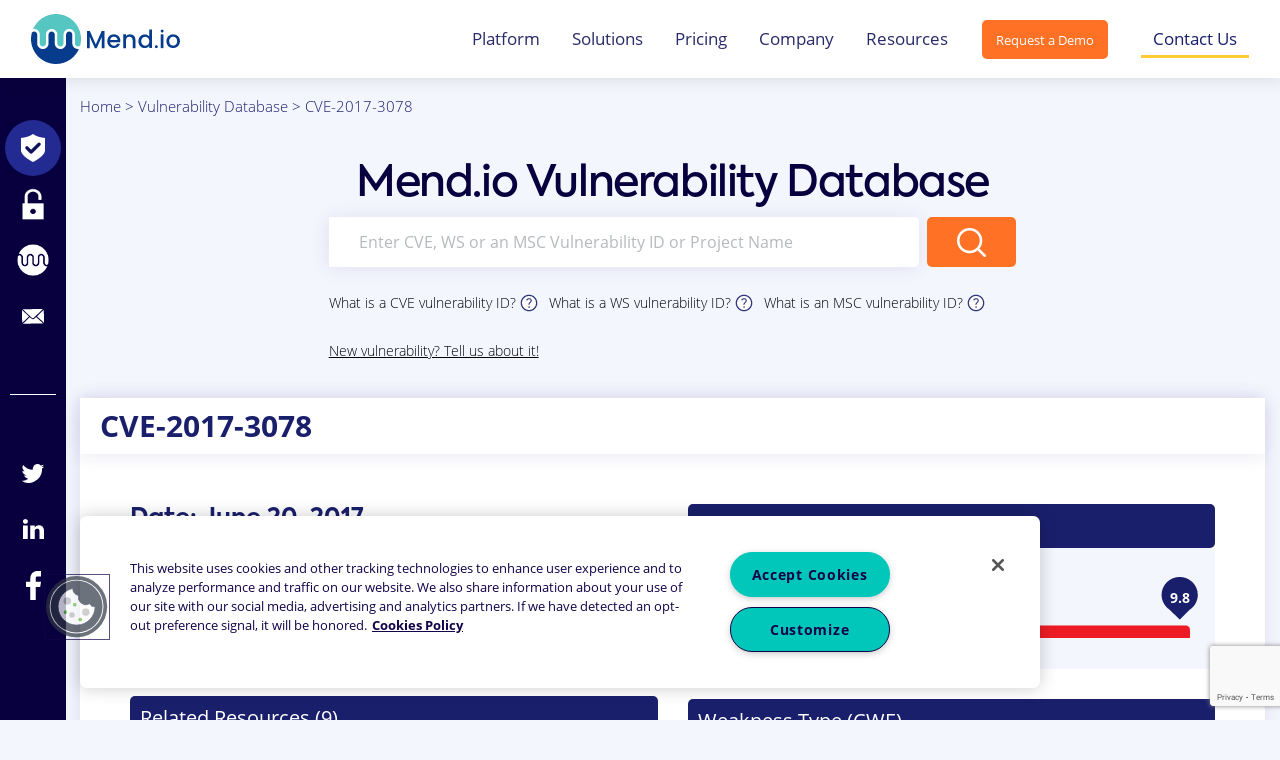

--- FILE ---
content_type: text/html; charset=UTF-8
request_url: https://www.mend.io/vulnerability-database/CVE-2017-3078
body_size: 16032
content:
<!DOCTYPE html>
<html>
<head><link rel="canonical" href="https://www.mend.io/" /><meta name="robots" content="noindex, nofollow, noarchive, nosnippet, noimageindex" />
    <meta name="viewport" content="width=device-width, initial-scale=1">
    
    <!-- OneTrust Cookies Consent Notice start for mend.io -->
    <script src="https://cdn.cookielaw.org/scripttemplates/otSDKStub.js"  type="text/javascript" charset="UTF-8" data-domain-script="8e96376e-f804-415f-8cf9-0e5456c8a8c8" ></script>
    <script type="text/javascript">
    function OptanonWrapper() { }
    </script>
    <!-- OneTrust Cookies Consent Notice end for mend.io -->
    
    <!-- Google Tag Manager -->
    <script>(function (w, d, s, l, i) {
            w[l] = w[l] || [];
            w[l].push({
                'gtm.start':
                    new Date().getTime(), event: 'gtm.js'
            });
            var f = d.getElementsByTagName(s)[0],
                j = d.createElement(s), dl = l != 'dataLayer' ? '&l=' + l : '';
            j.async = true;
            j.src =
                'https://www.googletagmanager.com/gtm.js?id=' + i + dl;
            f.parentNode.insertBefore(j, f);
        })(window, document, 'script', 'dataLayer', 'GTM-TVJF9QZ');</script>
    <!-- End Google Tag Manager -->
    <script type="text/javascript">
(function() {
  var didInit = false;
  function initMunchkin() {
    if(didInit === false) {
      didInit = true;
      Munchkin.init('439-DFF-704');
    }
  }
  var s = document.createElement('script');
  s.type = 'text/javascript';
  s.async = true;
  s.src = '//munchkin.marketo.net/munchkin.js';
  s.onreadystatechange = function() {
    if (this.readyState == 'complete' || this.readyState == 'loaded') {
      initMunchkin();
    }
  };
  s.onload = initMunchkin;
  document.getElementsByTagName('head')[0].appendChild(s);
})();
</script>
    <script src="https://code.jquery.com/jquery-3.4.0.min.js"></script>
    <script src="https://www.google.com/recaptcha/api.js?render=6LcbUaYUAAAAAPNznQbRZhROPhjPaTvtCce5gXQs"></script>
    <script src="https://www.mend.io/vulnerability-database/wp-content/themes/whitesource/scripts/core/jquery.nice-select.min.js"></script>
    <script src="https://www.mend.io/vulnerability-database/wp-content/themes/whitesource/scripts/pages/vulnerability-center.js"></script>
    <script src="https://www.mend.io/vulnerability-database/wp-content/themes/whitesource/scripts/pages/center.js"></script>
    <script src="https://cdnjs.cloudflare.com/ajax/libs/popper.js/1.14.7/umd/popper.min.js" integrity="sha384-UO2eT0CpHqdSJQ6hJty5KVphtPhzWj9WO1clHTMGa3JDZwrnQq4sF86dIHNDz0W1" crossorigin="anonymous"></script>
    <script src="https://stackpath.bootstrapcdn.com/bootstrap/4.3.1/js/bootstrap.min.js" integrity="sha384-JjSmVgyd0p3pXB1rRibZUAYoIIy6OrQ6VrjIEaFf/nJGzIxFDsf4x0xIM+B07jRM" crossorigin="anonymous"></script>
    <link rel="stylesheet"
      href="//cdnjs.cloudflare.com/ajax/libs/highlight.js/10.3.2/styles/dracula.min.css">
    <script src="//cdnjs.cloudflare.com/ajax/libs/highlight.js/10.3.2/highlight.min.js"></script>
    
	<style>img:is([sizes="auto" i], [sizes^="auto," i]) { contain-intrinsic-size: 3000px 1500px }</style>
	
	<!-- This site is optimized with the Yoast SEO plugin v26.2 - https://yoast.com/wordpress/plugins/seo/ -->
	<title>CVE-2017-3078 | Mend Vulnerability Database</title>
	<meta name="description" content="Learn everything you need about CVE-2017-3078: type, severity, remediation &amp; recommended fix, affected languages." />
	<meta property="og:locale" content="en_US" />
	<meta property="og:type" content="article" />
	<meta property="og:title" content="Mend Vulnerability Database" />
	<meta property="og:description" content="Learn everything you need about CVE-2017-3078: type, severity, remediation &amp; recommended fix, affected languages." />
	<meta property="og:url" content="https://www.mend.io/vulnerability-single/" />
	<meta property="og:site_name" content="Mend.io" />
	<meta property="article:modified_time" content="2025-10-31T17:48:30+00:00" />
	<meta property="og:image" content="https://www.mend.io/vulnerability-database/wp-content/uploads/2019/10/vuln.feature.png" />
	<meta property="og:image:width" content="1200" />
	<meta property="og:image:height" content="630" />
	<meta property="og:image:type" content="image/png" />
	<meta name="twitter:card" content="summary_large_image" />
	<script type="application/ld+json" class="yoast-schema-graph">{"@context":"https://schema.org","@graph":[{"@type":"WebPage","@id":"https://www.mend.io/vulnerability-database/vulnerability-single","url":"https://www.mend.io/vulnerability-single/","name":"Mend Vulnerability Database","isPartOf":{"@id":"https://www.mend.io/vulnerability-database/#website"},"primaryImageOfPage":{"@id":"https://www.mend.io/vulnerability-single/#primaryimage"},"image":{"@id":"https://www.mend.io/vulnerability-single/#primaryimage"},"thumbnailUrl":"https://www.mend.io/vulnerability-database/wp-content/uploads/2019/10/vuln.feature.png","datePublished":"2019-08-18T17:25:19+00:00","dateModified":"2025-10-31T17:48:30+00:00","description":"Learn everything you need about %vulnId%: type, severity, remediation & recommended fix, affected languages.","breadcrumb":{"@id":"https://www.mend.io/vulnerability-single/#breadcrumb"},"inLanguage":"en-US","potentialAction":[{"@type":"ReadAction","target":["https://www.mend.io/vulnerability-single/"]}]},{"@type":"ImageObject","inLanguage":"en-US","@id":"https://www.mend.io/vulnerability-single/#primaryimage","url":"https://www.mend.io/vulnerability-database/wp-content/uploads/2019/10/vuln.feature.png","contentUrl":"https://www.mend.io/vulnerability-database/wp-content/uploads/2019/10/vuln.feature.png","width":1200,"height":630},{"@type":"BreadcrumbList","@id":"https://www.mend.io/vulnerability-single/#breadcrumb","itemListElement":[{"@type":"ListItem","position":1,"name":"Home","item":"https://www.mend.io/"},{"@type":"ListItem","position":2,"name":"Vulnerability Database","item":"https://www.mend.io/vulnerability-database/"},{"@type":"ListItem","position":3,"name":"Vulnerability in Detail"}]},{"@type":"WebSite","@id":"https://www.mend.io/vulnerability-database/#website","url":"https://www.mend.io/vulnerability-database/","name":"Mend.io","description":"Open Source Vulnerability Database","publisher":{"@id":"https://www.mend.io/vulnerability-database/#organization"},"inLanguage":"en-US"},{"@type":"Organization","@id":"https://www.mend.io/vulnerability-database/#organization","name":"Mend.io","url":"https://www.mend.io/vulnerability-database/","logo":{"@type":"ImageObject","inLanguage":"en-US","@id":"https://www.mend.io/vulnerability-database/#/schema/logo/image/","url":"https://www.mend.io/vulnerability-database/wp-content/uploads/2024/03/mend-logo-circle-200x200-1.png","contentUrl":"https://www.mend.io/vulnerability-database/wp-content/uploads/2024/03/mend-logo-circle-200x200-1.png","width":200,"height":200,"caption":"Mend.io"},"image":{"@id":"https://www.mend.io/vulnerability-database/#/schema/logo/image/"}}]}</script>
	<!-- / Yoast SEO plugin. -->


<link rel='dns-prefetch' href='//www.mend.io' />
<link rel='dns-prefetch' href='//cdnjs.cloudflare.com' />
<script type="text/javascript">
/* <![CDATA[ */
window._wpemojiSettings = {"baseUrl":"https:\/\/s.w.org\/images\/core\/emoji\/16.0.1\/72x72\/","ext":".png","svgUrl":"https:\/\/s.w.org\/images\/core\/emoji\/16.0.1\/svg\/","svgExt":".svg","source":{"concatemoji":"https:\/\/www.mend.io\/vulnerability-database\/wp-includes\/js\/wp-emoji-release.min.js?ver=2f1ff4ffcb1cba067a6925146746aa6c"}};
/*! This file is auto-generated */
!function(s,n){var o,i,e;function c(e){try{var t={supportTests:e,timestamp:(new Date).valueOf()};sessionStorage.setItem(o,JSON.stringify(t))}catch(e){}}function p(e,t,n){e.clearRect(0,0,e.canvas.width,e.canvas.height),e.fillText(t,0,0);var t=new Uint32Array(e.getImageData(0,0,e.canvas.width,e.canvas.height).data),a=(e.clearRect(0,0,e.canvas.width,e.canvas.height),e.fillText(n,0,0),new Uint32Array(e.getImageData(0,0,e.canvas.width,e.canvas.height).data));return t.every(function(e,t){return e===a[t]})}function u(e,t){e.clearRect(0,0,e.canvas.width,e.canvas.height),e.fillText(t,0,0);for(var n=e.getImageData(16,16,1,1),a=0;a<n.data.length;a++)if(0!==n.data[a])return!1;return!0}function f(e,t,n,a){switch(t){case"flag":return n(e,"\ud83c\udff3\ufe0f\u200d\u26a7\ufe0f","\ud83c\udff3\ufe0f\u200b\u26a7\ufe0f")?!1:!n(e,"\ud83c\udde8\ud83c\uddf6","\ud83c\udde8\u200b\ud83c\uddf6")&&!n(e,"\ud83c\udff4\udb40\udc67\udb40\udc62\udb40\udc65\udb40\udc6e\udb40\udc67\udb40\udc7f","\ud83c\udff4\u200b\udb40\udc67\u200b\udb40\udc62\u200b\udb40\udc65\u200b\udb40\udc6e\u200b\udb40\udc67\u200b\udb40\udc7f");case"emoji":return!a(e,"\ud83e\udedf")}return!1}function g(e,t,n,a){var r="undefined"!=typeof WorkerGlobalScope&&self instanceof WorkerGlobalScope?new OffscreenCanvas(300,150):s.createElement("canvas"),o=r.getContext("2d",{willReadFrequently:!0}),i=(o.textBaseline="top",o.font="600 32px Arial",{});return e.forEach(function(e){i[e]=t(o,e,n,a)}),i}function t(e){var t=s.createElement("script");t.src=e,t.defer=!0,s.head.appendChild(t)}"undefined"!=typeof Promise&&(o="wpEmojiSettingsSupports",i=["flag","emoji"],n.supports={everything:!0,everythingExceptFlag:!0},e=new Promise(function(e){s.addEventListener("DOMContentLoaded",e,{once:!0})}),new Promise(function(t){var n=function(){try{var e=JSON.parse(sessionStorage.getItem(o));if("object"==typeof e&&"number"==typeof e.timestamp&&(new Date).valueOf()<e.timestamp+604800&&"object"==typeof e.supportTests)return e.supportTests}catch(e){}return null}();if(!n){if("undefined"!=typeof Worker&&"undefined"!=typeof OffscreenCanvas&&"undefined"!=typeof URL&&URL.createObjectURL&&"undefined"!=typeof Blob)try{var e="postMessage("+g.toString()+"("+[JSON.stringify(i),f.toString(),p.toString(),u.toString()].join(",")+"));",a=new Blob([e],{type:"text/javascript"}),r=new Worker(URL.createObjectURL(a),{name:"wpTestEmojiSupports"});return void(r.onmessage=function(e){c(n=e.data),r.terminate(),t(n)})}catch(e){}c(n=g(i,f,p,u))}t(n)}).then(function(e){for(var t in e)n.supports[t]=e[t],n.supports.everything=n.supports.everything&&n.supports[t],"flag"!==t&&(n.supports.everythingExceptFlag=n.supports.everythingExceptFlag&&n.supports[t]);n.supports.everythingExceptFlag=n.supports.everythingExceptFlag&&!n.supports.flag,n.DOMReady=!1,n.readyCallback=function(){n.DOMReady=!0}}).then(function(){return e}).then(function(){var e;n.supports.everything||(n.readyCallback(),(e=n.source||{}).concatemoji?t(e.concatemoji):e.wpemoji&&e.twemoji&&(t(e.twemoji),t(e.wpemoji)))}))}((window,document),window._wpemojiSettings);
/* ]]> */
</script>
<style id='wp-emoji-styles-inline-css' type='text/css'>

	img.wp-smiley, img.emoji {
		display: inline !important;
		border: none !important;
		box-shadow: none !important;
		height: 1em !important;
		width: 1em !important;
		margin: 0 0.07em !important;
		vertical-align: -0.1em !important;
		background: none !important;
		padding: 0 !important;
	}
</style>
<link rel='stylesheet' id='wp-block-library-css' href='https://www.mend.io/vulnerability-database/wp-includes/css/dist/block-library/style.min.css?ver=2f1ff4ffcb1cba067a6925146746aa6c' type='text/css' media='all' />
<style id='classic-theme-styles-inline-css' type='text/css'>
/*! This file is auto-generated */
.wp-block-button__link{color:#fff;background-color:#32373c;border-radius:9999px;box-shadow:none;text-decoration:none;padding:calc(.667em + 2px) calc(1.333em + 2px);font-size:1.125em}.wp-block-file__button{background:#32373c;color:#fff;text-decoration:none}
</style>
<style id='global-styles-inline-css' type='text/css'>
:root{--wp--preset--aspect-ratio--square: 1;--wp--preset--aspect-ratio--4-3: 4/3;--wp--preset--aspect-ratio--3-4: 3/4;--wp--preset--aspect-ratio--3-2: 3/2;--wp--preset--aspect-ratio--2-3: 2/3;--wp--preset--aspect-ratio--16-9: 16/9;--wp--preset--aspect-ratio--9-16: 9/16;--wp--preset--color--black: #000000;--wp--preset--color--cyan-bluish-gray: #abb8c3;--wp--preset--color--white: #ffffff;--wp--preset--color--pale-pink: #f78da7;--wp--preset--color--vivid-red: #cf2e2e;--wp--preset--color--luminous-vivid-orange: #ff6900;--wp--preset--color--luminous-vivid-amber: #fcb900;--wp--preset--color--light-green-cyan: #7bdcb5;--wp--preset--color--vivid-green-cyan: #00d084;--wp--preset--color--pale-cyan-blue: #8ed1fc;--wp--preset--color--vivid-cyan-blue: #0693e3;--wp--preset--color--vivid-purple: #9b51e0;--wp--preset--gradient--vivid-cyan-blue-to-vivid-purple: linear-gradient(135deg,rgba(6,147,227,1) 0%,rgb(155,81,224) 100%);--wp--preset--gradient--light-green-cyan-to-vivid-green-cyan: linear-gradient(135deg,rgb(122,220,180) 0%,rgb(0,208,130) 100%);--wp--preset--gradient--luminous-vivid-amber-to-luminous-vivid-orange: linear-gradient(135deg,rgba(252,185,0,1) 0%,rgba(255,105,0,1) 100%);--wp--preset--gradient--luminous-vivid-orange-to-vivid-red: linear-gradient(135deg,rgba(255,105,0,1) 0%,rgb(207,46,46) 100%);--wp--preset--gradient--very-light-gray-to-cyan-bluish-gray: linear-gradient(135deg,rgb(238,238,238) 0%,rgb(169,184,195) 100%);--wp--preset--gradient--cool-to-warm-spectrum: linear-gradient(135deg,rgb(74,234,220) 0%,rgb(151,120,209) 20%,rgb(207,42,186) 40%,rgb(238,44,130) 60%,rgb(251,105,98) 80%,rgb(254,248,76) 100%);--wp--preset--gradient--blush-light-purple: linear-gradient(135deg,rgb(255,206,236) 0%,rgb(152,150,240) 100%);--wp--preset--gradient--blush-bordeaux: linear-gradient(135deg,rgb(254,205,165) 0%,rgb(254,45,45) 50%,rgb(107,0,62) 100%);--wp--preset--gradient--luminous-dusk: linear-gradient(135deg,rgb(255,203,112) 0%,rgb(199,81,192) 50%,rgb(65,88,208) 100%);--wp--preset--gradient--pale-ocean: linear-gradient(135deg,rgb(255,245,203) 0%,rgb(182,227,212) 50%,rgb(51,167,181) 100%);--wp--preset--gradient--electric-grass: linear-gradient(135deg,rgb(202,248,128) 0%,rgb(113,206,126) 100%);--wp--preset--gradient--midnight: linear-gradient(135deg,rgb(2,3,129) 0%,rgb(40,116,252) 100%);--wp--preset--font-size--small: 13px;--wp--preset--font-size--medium: 20px;--wp--preset--font-size--large: 36px;--wp--preset--font-size--x-large: 42px;--wp--preset--spacing--20: 0.44rem;--wp--preset--spacing--30: 0.67rem;--wp--preset--spacing--40: 1rem;--wp--preset--spacing--50: 1.5rem;--wp--preset--spacing--60: 2.25rem;--wp--preset--spacing--70: 3.38rem;--wp--preset--spacing--80: 5.06rem;--wp--preset--shadow--natural: 6px 6px 9px rgba(0, 0, 0, 0.2);--wp--preset--shadow--deep: 12px 12px 50px rgba(0, 0, 0, 0.4);--wp--preset--shadow--sharp: 6px 6px 0px rgba(0, 0, 0, 0.2);--wp--preset--shadow--outlined: 6px 6px 0px -3px rgba(255, 255, 255, 1), 6px 6px rgba(0, 0, 0, 1);--wp--preset--shadow--crisp: 6px 6px 0px rgba(0, 0, 0, 1);}:where(.is-layout-flex){gap: 0.5em;}:where(.is-layout-grid){gap: 0.5em;}body .is-layout-flex{display: flex;}.is-layout-flex{flex-wrap: wrap;align-items: center;}.is-layout-flex > :is(*, div){margin: 0;}body .is-layout-grid{display: grid;}.is-layout-grid > :is(*, div){margin: 0;}:where(.wp-block-columns.is-layout-flex){gap: 2em;}:where(.wp-block-columns.is-layout-grid){gap: 2em;}:where(.wp-block-post-template.is-layout-flex){gap: 1.25em;}:where(.wp-block-post-template.is-layout-grid){gap: 1.25em;}.has-black-color{color: var(--wp--preset--color--black) !important;}.has-cyan-bluish-gray-color{color: var(--wp--preset--color--cyan-bluish-gray) !important;}.has-white-color{color: var(--wp--preset--color--white) !important;}.has-pale-pink-color{color: var(--wp--preset--color--pale-pink) !important;}.has-vivid-red-color{color: var(--wp--preset--color--vivid-red) !important;}.has-luminous-vivid-orange-color{color: var(--wp--preset--color--luminous-vivid-orange) !important;}.has-luminous-vivid-amber-color{color: var(--wp--preset--color--luminous-vivid-amber) !important;}.has-light-green-cyan-color{color: var(--wp--preset--color--light-green-cyan) !important;}.has-vivid-green-cyan-color{color: var(--wp--preset--color--vivid-green-cyan) !important;}.has-pale-cyan-blue-color{color: var(--wp--preset--color--pale-cyan-blue) !important;}.has-vivid-cyan-blue-color{color: var(--wp--preset--color--vivid-cyan-blue) !important;}.has-vivid-purple-color{color: var(--wp--preset--color--vivid-purple) !important;}.has-black-background-color{background-color: var(--wp--preset--color--black) !important;}.has-cyan-bluish-gray-background-color{background-color: var(--wp--preset--color--cyan-bluish-gray) !important;}.has-white-background-color{background-color: var(--wp--preset--color--white) !important;}.has-pale-pink-background-color{background-color: var(--wp--preset--color--pale-pink) !important;}.has-vivid-red-background-color{background-color: var(--wp--preset--color--vivid-red) !important;}.has-luminous-vivid-orange-background-color{background-color: var(--wp--preset--color--luminous-vivid-orange) !important;}.has-luminous-vivid-amber-background-color{background-color: var(--wp--preset--color--luminous-vivid-amber) !important;}.has-light-green-cyan-background-color{background-color: var(--wp--preset--color--light-green-cyan) !important;}.has-vivid-green-cyan-background-color{background-color: var(--wp--preset--color--vivid-green-cyan) !important;}.has-pale-cyan-blue-background-color{background-color: var(--wp--preset--color--pale-cyan-blue) !important;}.has-vivid-cyan-blue-background-color{background-color: var(--wp--preset--color--vivid-cyan-blue) !important;}.has-vivid-purple-background-color{background-color: var(--wp--preset--color--vivid-purple) !important;}.has-black-border-color{border-color: var(--wp--preset--color--black) !important;}.has-cyan-bluish-gray-border-color{border-color: var(--wp--preset--color--cyan-bluish-gray) !important;}.has-white-border-color{border-color: var(--wp--preset--color--white) !important;}.has-pale-pink-border-color{border-color: var(--wp--preset--color--pale-pink) !important;}.has-vivid-red-border-color{border-color: var(--wp--preset--color--vivid-red) !important;}.has-luminous-vivid-orange-border-color{border-color: var(--wp--preset--color--luminous-vivid-orange) !important;}.has-luminous-vivid-amber-border-color{border-color: var(--wp--preset--color--luminous-vivid-amber) !important;}.has-light-green-cyan-border-color{border-color: var(--wp--preset--color--light-green-cyan) !important;}.has-vivid-green-cyan-border-color{border-color: var(--wp--preset--color--vivid-green-cyan) !important;}.has-pale-cyan-blue-border-color{border-color: var(--wp--preset--color--pale-cyan-blue) !important;}.has-vivid-cyan-blue-border-color{border-color: var(--wp--preset--color--vivid-cyan-blue) !important;}.has-vivid-purple-border-color{border-color: var(--wp--preset--color--vivid-purple) !important;}.has-vivid-cyan-blue-to-vivid-purple-gradient-background{background: var(--wp--preset--gradient--vivid-cyan-blue-to-vivid-purple) !important;}.has-light-green-cyan-to-vivid-green-cyan-gradient-background{background: var(--wp--preset--gradient--light-green-cyan-to-vivid-green-cyan) !important;}.has-luminous-vivid-amber-to-luminous-vivid-orange-gradient-background{background: var(--wp--preset--gradient--luminous-vivid-amber-to-luminous-vivid-orange) !important;}.has-luminous-vivid-orange-to-vivid-red-gradient-background{background: var(--wp--preset--gradient--luminous-vivid-orange-to-vivid-red) !important;}.has-very-light-gray-to-cyan-bluish-gray-gradient-background{background: var(--wp--preset--gradient--very-light-gray-to-cyan-bluish-gray) !important;}.has-cool-to-warm-spectrum-gradient-background{background: var(--wp--preset--gradient--cool-to-warm-spectrum) !important;}.has-blush-light-purple-gradient-background{background: var(--wp--preset--gradient--blush-light-purple) !important;}.has-blush-bordeaux-gradient-background{background: var(--wp--preset--gradient--blush-bordeaux) !important;}.has-luminous-dusk-gradient-background{background: var(--wp--preset--gradient--luminous-dusk) !important;}.has-pale-ocean-gradient-background{background: var(--wp--preset--gradient--pale-ocean) !important;}.has-electric-grass-gradient-background{background: var(--wp--preset--gradient--electric-grass) !important;}.has-midnight-gradient-background{background: var(--wp--preset--gradient--midnight) !important;}.has-small-font-size{font-size: var(--wp--preset--font-size--small) !important;}.has-medium-font-size{font-size: var(--wp--preset--font-size--medium) !important;}.has-large-font-size{font-size: var(--wp--preset--font-size--large) !important;}.has-x-large-font-size{font-size: var(--wp--preset--font-size--x-large) !important;}
:where(.wp-block-post-template.is-layout-flex){gap: 1.25em;}:where(.wp-block-post-template.is-layout-grid){gap: 1.25em;}
:where(.wp-block-columns.is-layout-flex){gap: 2em;}:where(.wp-block-columns.is-layout-grid){gap: 2em;}
:root :where(.wp-block-pullquote){font-size: 1.5em;line-height: 1.6;}
</style>
<link rel='stylesheet' id='main-css-css' href='https://www.mend.io/vulnerability-database/wp-content/themes/whitesource/dist/main.css?ver=1754902032' type='text/css' media='all' />
<link rel='stylesheet' id='fullpage-css' href='https://cdnjs.cloudflare.com/ajax/libs/fullPage.js/3.0.2/fullpage.min.css?ver=2f1ff4ffcb1cba067a6925146746aa6c' type='text/css' media='all' />
<script type="text/javascript" src="https://www.mend.io/vulnerability-database/wp-includes/js/jquery/jquery.min.js?ver=3.7.1" id="jquery-core-js"></script>
<script type="text/javascript" src="https://www.mend.io/vulnerability-database/wp-includes/js/jquery/jquery-migrate.min.js?ver=3.4.1" id="jquery-migrate-js"></script>
<script type="text/javascript" src="https://www.mend.io/vulnerability-database/wp-content/themes/whitesource/js/carousel.js?ver=1754901903" id="carousel-js"></script>
<script type="text/javascript" id="marketo-utm-js-extra">
/* <![CDATA[ */
var marketo_utm_data = {"utm_track_insert_url":"https:\/\/www.mend.io\/vulnerability-database\/wp-json\/whitesource\/v1\/utm-track-insert"};
/* ]]> */
</script>
<script type="text/javascript" src="https://www.mend.io/vulnerability-database/wp-content/themes/whitesource/scripts/components/marketo-utm.js?ver=1754901919" id="marketo-utm-js"></script>
<script type="text/javascript">
(function(url){
	if(/(?:Chrome\/26\.0\.1410\.63 Safari\/537\.31|WordfenceTestMonBot)/.test(navigator.userAgent)){ return; }
	var addEvent = function(evt, handler) {
		if (window.addEventListener) {
			document.addEventListener(evt, handler, false);
		} else if (window.attachEvent) {
			document.attachEvent('on' + evt, handler);
		}
	};
	var removeEvent = function(evt, handler) {
		if (window.removeEventListener) {
			document.removeEventListener(evt, handler, false);
		} else if (window.detachEvent) {
			document.detachEvent('on' + evt, handler);
		}
	};
	var evts = 'contextmenu dblclick drag dragend dragenter dragleave dragover dragstart drop keydown keypress keyup mousedown mousemove mouseout mouseover mouseup mousewheel scroll'.split(' ');
	var logHuman = function() {
		if (window.wfLogHumanRan) { return; }
		window.wfLogHumanRan = true;
		var wfscr = document.createElement('script');
		wfscr.type = 'text/javascript';
		wfscr.async = true;
		wfscr.src = url + '&r=' + Math.random();
		(document.getElementsByTagName('head')[0]||document.getElementsByTagName('body')[0]).appendChild(wfscr);
		for (var i = 0; i < evts.length; i++) {
			removeEvent(evts[i], logHuman);
		}
	};
	for (var i = 0; i < evts.length; i++) {
		addEvent(evts[i], logHuman);
	}
})('//www.mend.io/vulnerability-database/?wordfence_lh=1&hid=537EF6D467B50CC355C82412B5ED41B9');
</script><script type="text/javascript">
(function() {
 var didInit = false;
 function initMunchkin() {
 if(didInit === false) {
 didInit = true;
 Munchkin.init('439-DFF-704');
 }
 }
 var s = document.createElement('script');
 s.type = 'text/javascript';
 s.async = true;
 s.src = '//munchkin.marketo.net/munchkin.js';
 s.onreadystatechange = function() {
 if (this.readyState == 'complete' || this.readyState == 'loaded') {
 initMunchkin();
 }
 };
 s.onload = initMunchkin;
 document.getElementsByTagName('head')[0].appendChild(s);
})();
</script>
<link rel="icon" href="https://www.mend.io/vulnerability-database/wp-content/uploads/2023/04/cropped-mend-io-logo-circle-32x32.webp" sizes="32x32" />
<link rel="icon" href="https://www.mend.io/vulnerability-database/wp-content/uploads/2023/04/cropped-mend-io-logo-circle-192x192.webp" sizes="192x192" />
<link rel="apple-touch-icon" href="https://www.mend.io/vulnerability-database/wp-content/uploads/2023/04/cropped-mend-io-logo-circle-180x180.webp" />
<meta name="msapplication-TileImage" content="https://www.mend.io/vulnerability-database/wp-content/uploads/2023/04/cropped-mend-io-logo-circle-270x270.webp" />
</head>
<body class="wp-singular page-template page-template-templates page-template-vulnerability-single page-template-templatesvulnerability-single-php page page-id-20481 wp-theme-whitesource">
    <!-- Google Tag Manager (noscript) -->
    <noscript>
        <iframe src="https://www.googletagmanager.com/ns.html?id=GTM-TVJF9QZ"
                height="0" width="0" style="display:none;visibility:hidden"></iframe>
    </noscript>
    <!-- End Google Tag Manager (noscript) -->

    <header id="header">
        <nav class="navbar fixed-top navbar-expand-xl  navbar--style-light">
            <div class="container">
                <a class="navbar-brand" href="https://www.mend.io">
                    <img src="https://www.mend.io/vulnerability-database/wp-content/uploads/2024/03/Mend-io-Logo-1.svg" alt="Vulnerability Database" style="height: 50px; width: auto;">
                </a>
                <button class="show-mobile-menu">
                    <img src="https://www.mend.io/vulnerability-database/wp-content/themes/whitesource/img/menu.svg" alt="Menu">
                </button>
                <div class="collapse navbar-collapse navbar__nav-container" id="navbarSupportedContent">
                    <ul id="menu-main-menu" class="navbar-nav navbar__nav">
<li class='menu-item menu-item-has-children dropdown nav-item '><a href='https://www.mend.io/mend-platform/' title="Platform" class="dropdown-toggle nav-link" aria-haspopup="true" aria-expanded="false" >Platform</a>

<ul class="dropdown-menu" role="menu">

<li class='menu-item nav-item '><a href='https://www.mend.io/mend-renovate/' title="Mend Renovate" class="dropdown-item">Mend Renovate</a>
</li>

<li class='menu-item nav-item '><a href='https://www.mend.io/sca/' title="Mend SCA" class="dropdown-item">Mend SCA</a>
</li>

<li class='menu-item nav-item '><a href='https://www.mend.io/mend-container/' title="Mend Container" class="dropdown-item">Mend Container</a>
</li>

<li class='menu-item nav-item '><a href='https://www.mend.io/sast/' title="Mend SAST" class="dropdown-item">Mend SAST</a>
</li>

<li class='menu-item nav-item '><a href='https://www.mend.io/mend-ai/' title="Mend AI" class="dropdown-item">Mend AI</a>
</li>

<li class='menu-item nav-item '><a href='/repo-integration/' title="Repo Integration" class="dropdown-item">Repo Integration</a>
</li>

<li class='menu-item nav-item '><a href='/scalability/' title="Scalability" class="dropdown-item">Scalability</a>
</li>

<li class='menu-item nav-item '><a href='/reachability/' title="Reachability" class="dropdown-item">Reachability</a>
</li>

<li class='menu-item nav-item '><a href='https://www.mend.io/dast/' title="DAST" class="dropdown-item">DAST</a>
</li>

<li class='menu-item nav-item '><a href='https://www.mend.io/api-security/' title="API Security" class="dropdown-item">API Security</a>
</li>
</ul>
</li>

<li class='menu-item menu-item-has-children dropdown nav-item '><a href='https://www.mend.io/application-security/' title="Solutions" class="dropdown-toggle nav-link" aria-haspopup="true" aria-expanded="false" >Solutions</a>

<ul class="dropdown-menu" role="menu">

<li class='menu-item nav-item '><a href='https://www.mend.io/code-scanning/' title="Code Scanning" class="dropdown-item">Code Scanning</a>
</li>

<li class='menu-item nav-item '><a href='/open-source-security/' title="Open Source Security" class="dropdown-item">Open Source Security</a>
</li>

<li class='menu-item nav-item '><a href='/open-source-license-compliance/' title="Open Source License Compliance" class="dropdown-item">Open Source License Compliance</a>
</li>

<li class='menu-item nav-item '><a href='https://www.mend.io/sbom/' title="SBOM" class="dropdown-item">SBOM</a>
</li>

<li class='menu-item nav-item '><a href='https://www.mend.io/dynamic-testing/' title="Dynamic Testing" class="dropdown-item">Dynamic Testing</a>
</li>

<li class='menu-item nav-item '><a href='https://www.mend.io/software-supply-chain-security/' title="Software Supply Chain Security" class="dropdown-item">Software Supply Chain Security</a>
</li>

<li class='menu-item nav-item '><a href='https://www.mend.io/container-security-scanning/' title="Container Security Scanning" class="dropdown-item">Container Security Scanning</a>
</li>

<li class='menu-item nav-item '><a href='https://www.mend.io/dependency-updates/' title="Dependency Updates" class="dropdown-item">Dependency Updates</a>
</li>

<li class='menu-item nav-item '><a href='https://www.mend.io/ai-model-risk-analysis/' title="AI Models Risk Analysis" class="dropdown-item">AI Models Risk Analysis</a>
</li>
</ul>
</li>

<li class='menu-item nav-item '><a href='https://www.mend.io/pricing/' title="Pricing" class="nav-link">Pricing</a>
</li>

<li class='menu-item menu-item-has-children dropdown nav-item '><a href='/about-us/' title="Company" class="dropdown-toggle nav-link" aria-haspopup="true" aria-expanded="false" >Company</a>

<ul class="dropdown-menu" role="menu">

<li class='menu-item nav-item '><a href='/about-us/' title="About Us" class="dropdown-item">About Us</a>
</li>

<li class='menu-item nav-item '><a href='https://www.mend.io/careers/' title="Careers" class="dropdown-item">Careers</a>
</li>

<li class='menu-item nav-item '><a href='/partners/' title="Partners" class="dropdown-item">Partners</a>
</li>

<li class='menu-item nav-item '><a href='/events/' title="Events/Webinars" class="dropdown-item">Events/Webinars</a>
</li>

<li class='menu-item nav-item '><a href='https://www.mend.io/newsroom/' title="Newsroom" class="dropdown-item">Newsroom</a>
</li>
</ul>
</li>

<li class='menu-item menu-item-has-children dropdown nav-item '><a href='/resources/' title="Resources" class="dropdown-toggle nav-link" aria-haspopup="true" aria-expanded="false" >Resources</a>

<ul class="dropdown-menu" role="menu">

<li class='menu-item nav-item '><a href='/resources/' title="Resource Center" class="dropdown-item">Resource Center</a>
</li>

<li class='menu-item nav-item '><a href='/blog/' title="Blog" class="dropdown-item">Blog</a>
</li>

<li class='menu-item nav-item '><a href='/customer-success-stories/' title="Customers" class="dropdown-item">Customers</a>
</li>

<li class='menu-item nav-item '><a href='/integrations/' title="Integrations" class="dropdown-item">Integrations</a>
</li>

<li class='menu-item nav-item '><a href='https://docs.mend.io/' title="Documentation" class="dropdown-item">Documentation</a>
</li>
</ul>
</li>
</ul>                    <ul class="btn-collection navbar__button-collection d-xl-flex align-items-center">
                        <a class="btn btn-theme" href="https://www.mend.io/demo/"><span>Request a Demo</span></a>
                        <li class="btn-collection__item"><a href="https://www.mend.io/contact-us/" class="btn-outline-secondary"> Contact Us </a></li>
                    </ul>
                </div>
            </div>
        </nav>
    </header>



    <div class="mobile-menu">
        <span class="close-mobile-menu float-right">
            <img src="https://www.mend.io/vulnerability-database/wp-content/themes/whitesource/img/cross.svg" alt="icon">
        </span>
        <div class="clearfix"></div>
        <ul class="mobile-menu-list clearfix">
            <li>
                <a href="https://www.mend.io/vulnerability-database/">
                    <img src="https://www.mend.io/vulnerability-database/wp-content/themes/whitesource/img/secur.png" alt="icon">
                        Vulnerabilities
                </a>
            </li>

            <li>
                <a href="https://www.mend.io/vulnerability-database//projects">
                    <img src="https://www.mend.io/vulnerability-database/wp-content/themes/whitesource/img/projects.png" alt="icon">
                        Projects
                </a>
            </li>

            <li>
                <a href="https://www.mend.io/vulnerability-database//disclosure-policy">
                    <img src="https://www.mend.io/vulnerability-database/wp-content/themes/whitesource/img/vul-discloser-icon-VDB.png" alt="icon" style="width: 32px;">
                        Vulnerability Disclosure
                </a>
            </li>

            <!-- <li>
                <a href="https://www.mend.io/vulnerability-database/">
                    <img src="https://www.mend.io/vulnerability-database/wp-content/themes/whitesource/img/search-new.png" alt="icon">
                        Search
                </a>
            </li> -->

            <li>
                <a  href="https://www.mend.io/vulnerability-database//about-us/">
                    <img src="https://www.mend.io/vulnerability-database/wp-content/themes/whitesource/img/whitefavicon.png" alt="icon" style="width: 32px;">
                    About Us
                </a>
            </li>

            <li>
                <a href="https://www.mend.io/contact-us/" target="_blank">
                    <img src="https://www.mend.io/vulnerability-database/wp-content/themes/whitesource/img/envelope.png" alt="icon">
                    Contact Us
                </a>
            </li>
        </ul>

        <ul class="mobile-menu-social d-flex align-items-center justify-content-between">
            <li><a href="https://twitter.com/mend_io"><img src="https://www.mend.io/vulnerability-database/wp-content/themes/whitesource/img/twitter.png" alt="icon"></a></li>
            <li><a href="https://www.linkedin.com/company/mend-io"><img src="https://www.mend.io/vulnerability-database/wp-content/themes/whitesource/img/linkedin.png" alt="icon"></a></li>
            <li><a href="https://www.facebook.com/mendappsec"><img src="https://www.mend.io/vulnerability-database/wp-content/themes/whitesource/img/facebook.png" alt="icon"></a></li>
        </ul>
    </div>

<div class="wrapper">
    <!-- start-sidebar -->
<div class="sidebar">
    <ul class="sidebar-menu">

        <li class="sidebar-menu-item">
            <a href="/vulnerability-database/" data-current_url="https://www.mend.io/vulnerability-database/CVE-2017-3078">
                <span class="menu-icon active">
                    <img src="https://www.mend.io/vulnerability-database/wp-content/themes/whitesource/img/secur.png" alt="icon">
                </span>
                
                <span class="menu-item">
                    Vulnerabilities
                </span>
            </a>
        </li>

        <li class="sidebar-menu-item">
            <a href="/vulnerability-database/disclosure-policy">
                <span class="menu-icon ">
                    <img src="https://www.mend.io/vulnerability-database/wp-content/themes/whitesource/img/vul-discloser-icon-VDB.png" alt="icon" style="width: 32px;">
                </span>
                
                <span class="menu-item">
                    Vulnerability Disclosure
                </span>
            </a>
        </li>

        <li class="sidebar-menu-item">
            <a  href="https://www.mend.io/about-us/">
                <span class="menu-icon ">
                    <img src="https://www.mend.io/vulnerability-database/wp-content/themes/whitesource/img/whitefavicon.png" alt="icon" style="width: 32px;">
                </span>
            
               <span class="menu-item">
                About Us
               </span>
            </a>
        </li>

        <li class="sidebar-menu-item">
            <a href="https://www.mend.io/contact-us/" target="_blank">
                <span class="menu-icon">
                    <img src="https://www.mend.io/vulnerability-database/wp-content/themes/whitesource/img/envelope.png" alt="icon">
                </span>
            
               <span class="menu-item">
                Contact Us
               </span>
            </a>
        </li>
    </ul>

    <!--horizontal line -->
    <hr class="hr-line">
    <!--./horizontal line -->

    <!-- start social links-->
    <ul class="social-links">
        <!-- <li class="social-links-item">
            <a href="mailto:vulnerabilitylab@mend.io">
                <img src="https://www.mend.io/vulnerability-database/wp-content/themes/whitesource/img/envelope.png" alt="icon">
                <span class="menu-item">
                Contact Us
               </span>
            </a>
        </li> -->

        <li class="social-links-item">
            <a href="https://twitter.com/mend_io">
                <img src="https://www.mend.io/vulnerability-database/wp-content/themes/whitesource/img/twitter.png" alt="icon">
            </a>
        </li>

        <li class="social-links-item">
            <a href="https://www.linkedin.com/company/mend-io">
                <img src="https://www.mend.io/vulnerability-database/wp-content/themes/whitesource/img/linkedin.png" alt="icon">
            </a>
        </li>

        <li class="social-links-item">
            <a href="https://www.facebook.com/mendappsec">
                <img src="https://www.mend.io/vulnerability-database/wp-content/themes/whitesource/img/facebook.png" alt="icon">
            </a>
        </li>
    </ul>
    <!-- ./end social links-->

</div>
<!-- ./end-sidebar -->

    <!-- start-main-content -->
    <section class="main-content">

        <div class="container-fluid">
            <div class="row">
                <div class="col-xl-12">
                    <p id="breadcrumbs"><span><span><a href="https://www.mend.io/">Home</a></span> &gt; <span><a href="https://www.mend.io/vulnerability-database/">Vulnerability Database</a></span> &gt; <span class="breadcrumb_last" aria-current="page">CVE-2017-3078</span></span></p>                </div>
            </div>
            <div class="row">
                <div class="col-sm-12 col-xl-10 offset-xl-1">
                    <div class="search-bar">
    <h2 class="search-title">Mend.io Vulnerability Database</h2>
    <div class="d-flex text-center text-md-none align-items-center search-product">
        <div class="form-group form-group-search form-group-search-single mb-0 mt-lg-3 mt-lg-5 ml-lg-4">

                <div class="d-flex clearfix">
                    <input type="text" placeholder="Enter CVE, WS or an MSC Vulnerability ID or Project Name" class="form-control form-control-search mb-3 mb-md-0">
                    <input type="hidden" id="g-recaptcha-response" name="g-recaptcha-response">
                    <input type="hidden" name="action" value="validate_captcha">
                    <button type="submit" class="btn btn-theme float-right float-md-none mb-3 mb-md-0 ml-md-2" data-type="vulnerability">
                        <img src="https://www.mend.io/vulnerability-database/wp-content/themes/whitesource/img/search.png" alt="vulnerability">
                    </button>
                </div>
                <div class="search-tooltip d-flex flex-row mt-4 float-left">
                    <span>What is a CVE vulnerability ID? <img src="data:image/svg+xml,%3C%3Fxml version='1.0' encoding='UTF-8'%3F%3E%3C!DOCTYPE svg PUBLIC '-//W3C//DTD SVG 1.1//EN' 'http://www.w3.org/Graphics/SVG/1.1/DTD/svg11.dtd'%3E%3Csvg version='1.1' xmlns='http://www.w3.org/2000/svg' xmlns:xlink='http://www.w3.org/1999/xlink' x='0' y='0' width='48' height='48' viewBox='0, 0, 48, 48'%3E%3Cg id='Layer_1'%3E%3Cpath d='M49.117,0 z M24,44 Q19.9,44 16.25,42.425 Q12.6,40.85 9.875,38.125 Q7.15,35.4 5.575,31.75 Q4,28.1 4,24 Q4,19.85 5.575,16.2 Q7.15,12.55 9.875,9.85 Q12.6,7.15 16.25,5.575 Q19.9,4 24,4 Q28.15,4 31.8,5.575 Q35.45,7.15 38.15,9.85 Q40.85,12.55 42.425,16.2 Q44,19.85 44,24 Q44,28.1 42.425,31.75 Q40.85,35.4 38.15,38.125 Q35.45,40.85 31.8,42.425 Q28.15,44 24,44 z' fill='%23FFFFFF'/%3E%3Cpath d='M24.2,35.65 Q25,35.65 25.55,35.1 Q26.1,34.55 26.1,33.75 Q26.1,32.95 25.55,32.4 Q25,31.85 24.2,31.85 Q23.4,31.85 22.85,32.4 Q22.3,32.95 22.3,33.75 Q22.3,34.55 22.85,35.1 Q23.4,35.65 24.2,35.65 z M22.45,28.35 L25.4,28.35 Q25.4,27.05 25.725,25.975 Q26.05,24.9 27.75,23.5 Q29.3,22.2 29.95,20.95 Q30.6,19.7 30.6,18.2 Q30.6,15.55 28.875,13.95 Q27.15,12.35 24.3,12.35 Q21.85,12.35 19.975,13.575 Q18.1,14.8 17.25,16.95 L19.9,17.95 Q20.45,16.55 21.55,15.775 Q22.65,15 24.15,15 Q25.85,15 26.9,15.925 Q27.95,16.85 27.95,18.3 Q27.95,19.4 27.3,20.375 Q26.65,21.35 25.4,22.4 Q23.9,23.7 23.175,24.975 Q22.45,26.25 22.45,28.35 z M24,44 Q19.9,44 16.25,42.425 Q12.6,40.85 9.875,38.125 Q7.15,35.4 5.575,31.75 Q4,28.1 4,24 Q4,19.85 5.575,16.2 Q7.15,12.55 9.875,9.85 Q12.6,7.15 16.25,5.575 Q19.9,4 24,4 Q28.15,4 31.8,5.575 Q35.45,7.15 38.15,9.85 Q40.85,12.55 42.425,16.2 Q44,19.85 44,24 Q44,28.1 42.425,31.75 Q40.85,35.4 38.15,38.125 Q35.45,40.85 31.8,42.425 Q28.15,44 24,44 z M24,41 Q31.1,41 36.05,36.025 Q41,31.05 41,24 Q41,16.9 36.05,11.95 Q31.1,7 24,7 Q16.95,7 11.975,11.95 Q7,16.9 7,24 Q7,31.05 11.975,36.025 Q16.95,41 24,41 z M24,24 z' fill='%232F357A'/%3E%3C/g%3E%3C/svg%3E" alt="icon" class="tooltipster" data-toggle="tooltip" data-placement="bottom" data-original-title="An ID given to a validated known vulnerability by MITRE in the CVE database."></span>
                    <span>What is a WS vulnerability ID? <img src="data:image/svg+xml,%3C%3Fxml version='1.0' encoding='UTF-8'%3F%3E%3C!DOCTYPE svg PUBLIC '-//W3C//DTD SVG 1.1//EN' 'http://www.w3.org/Graphics/SVG/1.1/DTD/svg11.dtd'%3E%3Csvg version='1.1' xmlns='http://www.w3.org/2000/svg' xmlns:xlink='http://www.w3.org/1999/xlink' x='0' y='0' width='48' height='48' viewBox='0, 0, 48, 48'%3E%3Cg id='Layer_1'%3E%3Cpath d='M49.117,0 z M24,44 Q19.9,44 16.25,42.425 Q12.6,40.85 9.875,38.125 Q7.15,35.4 5.575,31.75 Q4,28.1 4,24 Q4,19.85 5.575,16.2 Q7.15,12.55 9.875,9.85 Q12.6,7.15 16.25,5.575 Q19.9,4 24,4 Q28.15,4 31.8,5.575 Q35.45,7.15 38.15,9.85 Q40.85,12.55 42.425,16.2 Q44,19.85 44,24 Q44,28.1 42.425,31.75 Q40.85,35.4 38.15,38.125 Q35.45,40.85 31.8,42.425 Q28.15,44 24,44 z' fill='%23FFFFFF'/%3E%3Cpath d='M24.2,35.65 Q25,35.65 25.55,35.1 Q26.1,34.55 26.1,33.75 Q26.1,32.95 25.55,32.4 Q25,31.85 24.2,31.85 Q23.4,31.85 22.85,32.4 Q22.3,32.95 22.3,33.75 Q22.3,34.55 22.85,35.1 Q23.4,35.65 24.2,35.65 z M22.45,28.35 L25.4,28.35 Q25.4,27.05 25.725,25.975 Q26.05,24.9 27.75,23.5 Q29.3,22.2 29.95,20.95 Q30.6,19.7 30.6,18.2 Q30.6,15.55 28.875,13.95 Q27.15,12.35 24.3,12.35 Q21.85,12.35 19.975,13.575 Q18.1,14.8 17.25,16.95 L19.9,17.95 Q20.45,16.55 21.55,15.775 Q22.65,15 24.15,15 Q25.85,15 26.9,15.925 Q27.95,16.85 27.95,18.3 Q27.95,19.4 27.3,20.375 Q26.65,21.35 25.4,22.4 Q23.9,23.7 23.175,24.975 Q22.45,26.25 22.45,28.35 z M24,44 Q19.9,44 16.25,42.425 Q12.6,40.85 9.875,38.125 Q7.15,35.4 5.575,31.75 Q4,28.1 4,24 Q4,19.85 5.575,16.2 Q7.15,12.55 9.875,9.85 Q12.6,7.15 16.25,5.575 Q19.9,4 24,4 Q28.15,4 31.8,5.575 Q35.45,7.15 38.15,9.85 Q40.85,12.55 42.425,16.2 Q44,19.85 44,24 Q44,28.1 42.425,31.75 Q40.85,35.4 38.15,38.125 Q35.45,40.85 31.8,42.425 Q28.15,44 24,44 z M24,41 Q31.1,41 36.05,36.025 Q41,31.05 41,24 Q41,16.9 36.05,11.95 Q31.1,7 24,7 Q16.95,7 11.975,11.95 Q7,16.9 7,24 Q7,31.05 11.975,36.025 Q16.95,41 24,41 z M24,24 z' fill='%232F357A'/%3E%3C/g%3E%3C/svg%3E" alt="icon" class="tooltipster" data-toggle="tooltip" data-placement="bottom" data-original-title="An ID given to a validated known vulnerability by Mend, as it has yet been published to the CVE database/NVD."></span>
                    <span>What is an MSC vulnerability ID? <img src="data:image/svg+xml,%3C%3Fxml version='1.0' encoding='UTF-8'%3F%3E%3C!DOCTYPE svg PUBLIC '-//W3C//DTD SVG 1.1//EN' 'http://www.w3.org/Graphics/SVG/1.1/DTD/svg11.dtd'%3E%3Csvg version='1.1' xmlns='http://www.w3.org/2000/svg' xmlns:xlink='http://www.w3.org/1999/xlink' x='0' y='0' width='48' height='48' viewBox='0, 0, 48, 48'%3E%3Cg id='Layer_1'%3E%3Cpath d='M49.117,0 z M24,44 Q19.9,44 16.25,42.425 Q12.6,40.85 9.875,38.125 Q7.15,35.4 5.575,31.75 Q4,28.1 4,24 Q4,19.85 5.575,16.2 Q7.15,12.55 9.875,9.85 Q12.6,7.15 16.25,5.575 Q19.9,4 24,4 Q28.15,4 31.8,5.575 Q35.45,7.15 38.15,9.85 Q40.85,12.55 42.425,16.2 Q44,19.85 44,24 Q44,28.1 42.425,31.75 Q40.85,35.4 38.15,38.125 Q35.45,40.85 31.8,42.425 Q28.15,44 24,44 z' fill='%23FFFFFF'/%3E%3Cpath d='M24.2,35.65 Q25,35.65 25.55,35.1 Q26.1,34.55 26.1,33.75 Q26.1,32.95 25.55,32.4 Q25,31.85 24.2,31.85 Q23.4,31.85 22.85,32.4 Q22.3,32.95 22.3,33.75 Q22.3,34.55 22.85,35.1 Q23.4,35.65 24.2,35.65 z M22.45,28.35 L25.4,28.35 Q25.4,27.05 25.725,25.975 Q26.05,24.9 27.75,23.5 Q29.3,22.2 29.95,20.95 Q30.6,19.7 30.6,18.2 Q30.6,15.55 28.875,13.95 Q27.15,12.35 24.3,12.35 Q21.85,12.35 19.975,13.575 Q18.1,14.8 17.25,16.95 L19.9,17.95 Q20.45,16.55 21.55,15.775 Q22.65,15 24.15,15 Q25.85,15 26.9,15.925 Q27.95,16.85 27.95,18.3 Q27.95,19.4 27.3,20.375 Q26.65,21.35 25.4,22.4 Q23.9,23.7 23.175,24.975 Q22.45,26.25 22.45,28.35 z M24,44 Q19.9,44 16.25,42.425 Q12.6,40.85 9.875,38.125 Q7.15,35.4 5.575,31.75 Q4,28.1 4,24 Q4,19.85 5.575,16.2 Q7.15,12.55 9.875,9.85 Q12.6,7.15 16.25,5.575 Q19.9,4 24,4 Q28.15,4 31.8,5.575 Q35.45,7.15 38.15,9.85 Q40.85,12.55 42.425,16.2 Q44,19.85 44,24 Q44,28.1 42.425,31.75 Q40.85,35.4 38.15,38.125 Q35.45,40.85 31.8,42.425 Q28.15,44 24,44 z M24,41 Q31.1,41 36.05,36.025 Q41,31.05 41,24 Q41,16.9 36.05,11.95 Q31.1,7 24,7 Q16.95,7 11.975,11.95 Q7,16.9 7,24 Q7,31.05 11.975,36.025 Q16.95,41 24,41 z M24,24 z' fill='%232F357A'/%3E%3C/g%3E%3C/svg%3E" alt="icon" class="tooltipster" data-toggle="tooltip" data-placement="bottom" data-original-title="An ID given to a validated known malicious package by Mend."></span>
                </div>
                <a href="mailto:vulnerabilitylab@mend.io" class="more-info mt-4">New vulnerability? Tell us about it!</a>
        </div>

    </div>
</div>
                </div>
            </div>

            <div class="row">
                <div class="col-lg-12">
                    <div class="section-title d-none align-items-center">
                        <img src="https://www.mend.io/vulnerability-database/wp-content/themes/whitesource/img/search_cube.png" alt="icon">
                        <h3>
                            We found <span class="total-rows"></span> results for “<span class="search-string"></span>”
                        </h3>
                    </div>
                </div>
                <div class="col-xl-12">
                    <!--search results-->
                    <div class="search-results-row">
                        <div class="accordion accordion-results" id="accordionExample"></div>

                        <nav aria-label="Page navigation" class="d-none">
                            <ul class="pagination justify-content-center mt-5">
                                <li class="page-item"><a class="page-link" href="#">Previous</a></li>
                                <li class="page-item"><a class="page-link" href="#">1</a></li>
                                <li class="page-item"><a class="page-link" href="#">2</a></li>
                                <li class="page-item"><a class="page-link" href="#">3</a></li>
                                <li class="page-item"><a class="page-link">...</a></li>
                                <li class="page-item"><a class="page-link" href="#">Next</a></li>
                            </ul>
                        </nav>
                    </div>
                    <!--./search results-->
                </div>
            </div>

            <div class="row">
                
                                    <div class="col-xl-12 order-lg-1">
    <!--single vuln-->
        <div class="whitebox single-vuln">
            <div class="whitebox-head-2">
                <h1>CVE-2017-3078</h1>
            </div>

            <div class="whitebox-inner">
                <div class="row">
                    <div class="col-xl-6">
                                                <div class="single-vuln-desc no-good-to-know">
                            <h4>
                                Date: June 20, 2017                            </h4>
                            <p>
                                Adobe Flash Player versions 25.0.0.171 and earlier have an exploitable memory corruption vulnerability in the Adobe Texture Format (ATF) module. Successful exploitation could lead to arbitrary code execution.                            </p>
                                                            <h4>
                                    Language: Unix                                </h4>
                                                    </div>

                        <div class="title-head my-0 d-lg-none">
                            <h2>Severity Score</h2>
                        </div>
                        <div class="light-box d-flex flex-column pt-5 d-lg-none">
                            <div class="ranger light-box py-4 d-block">
                                <div class="ranger-value" style="width: calc(100% + 18px);">
                                    <label class="tooltipster" data-toggle="tooltip" data-placement="top" data-original-title="CVSS score" data-value="9.8">
                                        9.8                                    </label>
                                </div>
                                <div class="ranger-stick"></div>
                            </div>
                        </div>

                        <!-- twitter box -->
                                                
                        <div class="references">
                                                        <div class="title-head">
                                <h2>Related Resources <span>(9)</span></h2>
                            </div>


                                                                <div class="reference-row">
                                    <div class="d-flex"><label>Url:</label> <a href="https://people.canonical.com/~ubuntu-security/cve/CVE-2017-3078">https://people.canonical.com/~ubuntu-security/cve/CVE-2017-3078</a></div>
                                    </div>
                                                                <div class="reference-row">
                                    <div class="d-flex"><label>Url:</label> <a href="https://helpx.adobe.com/security/products/flash-player/apsb17-17.html">https://helpx.adobe.com/security/products/flash-player/apsb17-17.html</a></div>
                                    </div>
                                                                <div class="reference-row">
                                    <div class="d-flex"><label>Url:</label> <a href="https://access.redhat.com/errata/RHSA-2017:1439">https://access.redhat.com/errata/RHSA-2017:1439</a></div>
                                    </div>
                                                                <div class="reference-row">
                                    <div class="d-flex"><label>Url:</label> <a href="http://www.securitytracker.com/id/1038655">http://www.securitytracker.com/id/1038655</a></div>
                                    </div>
                                                                <div class="reference-row">
                                    <div class="d-flex"><label>Url:</label> <a href="https://security.gentoo.org/glsa/201707-15">https://security.gentoo.org/glsa/201707-15</a></div>
                                    </div>
                                                                <div class="reference-row">
                                    <div class="d-flex"><label>Url:</label> <a href="https://nvd.nist.gov/vuln/detail/CVE-2017-3078">https://nvd.nist.gov/vuln/detail/CVE-2017-3078</a></div>
                                    </div>
                                                                <div class="reference-row">
                                    <div class="d-flex"><label>Url:</label> <a href="https://www.exploit-db.com/exploits/42249/">https://www.exploit-db.com/exploits/42249/</a></div>
                                    </div>
                                                                <div class="reference-row">
                                    <div class="d-flex"><label>Url:</label> <a href="http://www.securityfocus.com/bid/99025">http://www.securityfocus.com/bid/99025</a></div>
                                    </div>
                            
                                                                <div class="reference-row">
                                    <div class="d-flex"><label>Url:</label> <a href="https://www.mend.io/vulnerability-database/CVE-2017-3078">https://www.mend.io/vulnerability-database/CVE-2017-3078</a></div>
                                    </div>
                                                    </div>
                    </div>

                    <div class="col-xl-6">
                                                    <div class="mb-5 pb-4">
                                <div class="title-head my-0 d-none d-lg-block">
                                    <h2>Severity Score</h2>
                                </div>
                                <div class="light-box flex-column pt-5 d-none d-lg-flex">
                                    <div class="ranger light-box pt-4 d-none d-lg-block">
                                        <div class="ranger-value">
                                            <label class="tooltipster" data-toggle="tooltip" data-placement="top" data-original-title="CVSS score" data-value="9.8">
                                                9.8                                            </label>
                                        </div>
                                        <div class="ranger-stick"></div>
                                    </div>
                                </div> 
                        
                                                    <div class="mb-5 pb-4">
                                <div class="title-head mb-0">
                                    <h2>Weakness Type (CWE)</h2>
                                </div>
                                <div class="light-box d-flex flex-column">
                                                                            <div class="d-flex align-items-center justify-content-between pb-2">
                                            <p class="col-xl-8">Improper Restriction of Operations within the Bounds of a Memory Buffer</p>
                                            <a class="col-xl-4" href="https://cwe.mitre.org/data/definitions/119.html">CWE-119</a>
                                        </div>
                                                                    </div>
                            </div>
                        
                        
                                                    <div class="report-single mb-5 pb-4">
                                <div class="title-head mb-0">
                                    <h2>CVSS v3.1</h2>
                                </div>

                                <table class="table table-report">
                                    <thead>
                                        <tr>
                                            <th>Base Score:</th>
                                            <td>
                                                <div class="ranger">
                                                    <div class="ranger-value">
                                                        <label class="tooltipster" data-toggle="tooltip" data-placement="top" data-original-title="CVSS score" data-value="9.80">
                                                            9.8                                                        </label>
                                                    </div>
                                                    <div class="ranger-stick"></div>
                                                </div>
                                            </th>
                                        </tr>
                                    </thead>

                                    <tbody>
                                        <tr>
                                            <th>Attack Vector (AV):</th>
                                            <td class="pl-5">NETWORK</td>
                                        </tr>

                                        <tr>
                                            <th>Attack Complexity (AC):</th>
                                            <td class="pl-5">LOW</td>
                                        </tr>

                                        <tr>
                                            <th>Privileges Required (PR):</th>
                                            <td class="pl-5">NONE</td>
                                        </tr>

                                        <tr>
                                            <th>User Interaction (UI):</th>
                                            <td class="pl-5">NONE</td>
                                        </tr>

                                        <tr>
                                            <th>Scope (S):</th>
                                            <td class="pl-5">UNCHANGED</td>
                                        </tr>

                                        <tr>
                                            <th>Confidentiality (C):</th>
                                            <td class="pl-5">HIGH</td>
                                        </tr>

                                        <tr>
                                            <th>Integrity (I):</th>
                                            <td class="pl-5">HIGH</td>
                                        </tr>

                                        <tr>
                                            <th>Availability (A):</th>
                                            <td class="pl-5">HIGH</td>
                                        </tr>
                                    </tbody>
                                </table>
                            </div>
                        
                                                    <div class="report-single mb-5 pb-4">
                                <div class="title-head mb-0">
                                    <h2>CVSS v2</h2>
                                </div>

                                <table class="table table-report">
                                    <thead>
                                        <tr>
                                            <th>Base Score:</th>
                                            <td>
                                                <div class="ranger">
                                                    <div class="ranger-value">
                                                        <label class="tooltipster" data-toggle="tooltip" data-placement="top" data-original-title="CVSS score" data-value="10.00">
                                                            10.0                                                        </label>
                                                    </div>
                                                    <div class="ranger-stick"></div>
                                                </div>
                                            </th>
                                        </tr>
                                    </thead>

                                    <tbody>
                                        <tr>
                                            <th>Access Vector (AV):</th>
                                            <td class="pl-5">NETWORK</td>
                                        </tr>

                                        <tr>
                                            <th>Access Complexity (AC):</th>
                                            <td class="pl-5">LOW</td>
                                        </tr>

                                        <tr>
                                            <th>Authentication (AU):</th>
                                            <td class="pl-5">NONE</td>
                                        </tr>

                                        <tr>
                                            <th>Confidentiality (C):</th>
                                            <td class="pl-5">COMPLETE</td>
                                        </tr>

                                        <tr>
                                            <th>Integrity (I):</th>
                                            <td class="pl-5">COMPLETE</td>
                                        </tr>

                                        <tr>
                                            <th>Availability (A):</th>
                                            <td class="pl-5">COMPLETE</td>
                                        </tr>

                                        <tr>
                                            <th>Additional information:</th>
                                            <td class="pl-5"></td>
                                        </tr>
                                    </tbody>
                                </table>
                            </div>
                        
                        <div class="light-box text-center mt-5">
                            <h4>
                                <b>Do you need more information?</b>
                            </h4>

                            <a href="mailto:vulnerabilitylab@mend.io" class="btn btn-theme mt-3">Contact Us</a>
                        </div>
                    </div>
                </div>
            </div>
        </div>
    <!--./single vuln-->
</div>
                            </div>
        </div>

    </section>
    <!-- ./end-main-content -->


</div>

<!-- Footer -->

<footer class="footer">
    <div class="container">
        <div class="row no-gutters">
            <div class="footer__left col-lg-9 col-xl-10 d-none d-lg-block">
                <div class="menu-footer-menu-container"><ul id="menu-footer-menu" class="footer-nav row"><li id="menu-item-20981" class="menu-item menu-item-type-custom menu-item-object-custom menu-item-has-children menu-item-20981"><a href="https://www.mend.io/mend-platform/">Platform</a>
<ul class="sub-menu">
	<li id="menu-item-20989" class="menu-item menu-item-type-custom menu-item-object-custom menu-item-20989"><a href="https://www.mend.io/mend-platform/">Mend Platform</a></li>
	<li id="menu-item-20987" class="menu-item menu-item-type-custom menu-item-object-custom menu-item-20987"><a href="https://www.mend.io/mend-renovate/">Mend Renovate</a></li>
	<li id="menu-item-20985" class="menu-item menu-item-type-custom menu-item-object-custom menu-item-20985"><a href="https://www.mend.io/sca/">Mend SCA</a></li>
	<li id="menu-item-20988" class="menu-item menu-item-type-custom menu-item-object-custom menu-item-20988"><a href="https://www.mend.io/mend-container/">Mend Container</a></li>
	<li id="menu-item-20986" class="menu-item menu-item-type-custom menu-item-object-custom menu-item-20986"><a href="https://www.mend.io/sast/">Mend SAST</a></li>
	<li id="menu-item-21070" class="menu-item menu-item-type-custom menu-item-object-custom menu-item-21070"><a href="https://www.mend.io/mend-ai/">Mend AI</a></li>
</ul>
</li>
<li id="menu-item-20982" class="menu-item menu-item-type-custom menu-item-object-custom menu-item-has-children menu-item-20982"><a href="https://www.mend.io/code-scanning/">Solutions</a>
<ul class="sub-menu">
	<li id="menu-item-20991" class="menu-item menu-item-type-custom menu-item-object-custom menu-item-20991"><a href="https://www.mend.io/code-scanning/">Code Scanning</a></li>
	<li id="menu-item-20995" class="menu-item menu-item-type-custom menu-item-object-custom menu-item-20995"><a href="https://www.mend.io/open-source-security/">Open Source Security</a></li>
	<li id="menu-item-20994" class="menu-item menu-item-type-custom menu-item-object-custom menu-item-20994"><a href="https://www.mend.io/open-source-license-compliance/">Open Source License Compliance</a></li>
	<li id="menu-item-20993" class="menu-item menu-item-type-custom menu-item-object-custom menu-item-20993"><a href="https://www.mend.io/sbom/">SBOM</a></li>
	<li id="menu-item-21093" class="menu-item menu-item-type-custom menu-item-object-custom menu-item-21093"><a href="https://www.mend.io/dynamic-testing/">Dynamic Testing</a></li>
	<li id="menu-item-20992" class="menu-item menu-item-type-custom menu-item-object-custom menu-item-20992"><a href="https://www.mend.io/software-supply-chain-security/">Software Supply Chain Security</a></li>
	<li id="menu-item-20996" class="menu-item menu-item-type-custom menu-item-object-custom menu-item-20996"><a href="https://www.mend.io/container-security-scanning/">Container Security Scanning</a></li>
	<li id="menu-item-21003" class="menu-item menu-item-type-custom menu-item-object-custom menu-item-21003"><a href="https://www.mend.io/dependency-updates/">Dependency Updates</a></li>
	<li id="menu-item-21087" class="menu-item menu-item-type-custom menu-item-object-custom menu-item-21087"><a href="https://www.mend.io/ai-model-risk-analysis/">AI Models Risk Analysis</a></li>
</ul>
</li>
<li id="menu-item-20984" class="menu-item menu-item-type-custom menu-item-object-custom menu-item-has-children menu-item-20984"><a href="https://www.mend.io/about-us/">Company</a>
<ul class="sub-menu">
	<li id="menu-item-21005" class="menu-item menu-item-type-custom menu-item-object-custom menu-item-21005"><a href="https://www.mend.io/about-us/">About Us</a></li>
	<li id="menu-item-21010" class="menu-item menu-item-type-custom menu-item-object-custom menu-item-21010"><a href="https://www.mend.io/careers/">Careers</a></li>
	<li id="menu-item-21007" class="menu-item menu-item-type-custom menu-item-object-custom menu-item-21007"><a href="https://www.mend.io/partners/">Partners</a></li>
	<li id="menu-item-21008" class="menu-item menu-item-type-custom menu-item-object-custom menu-item-21008"><a href="https://www.mend.io/events/">Events/Webinars</a></li>
	<li id="menu-item-21009" class="menu-item menu-item-type-custom menu-item-object-custom menu-item-21009"><a href="https://www.mend.io/newsroom/">Newsroom</a></li>
	<li id="menu-item-21015" class="menu-item menu-item-type-custom menu-item-object-custom menu-item-21015"><a href="https://www.mend.io/trust/">Trust and Compliance</a></li>
	<li id="menu-item-21012" class="menu-item menu-item-type-custom menu-item-object-custom menu-item-21012"><a href="https://www.mend.io/legal-center/">Legal Center</a></li>
</ul>
</li>
<li id="menu-item-20983" class="menu-item menu-item-type-custom menu-item-object-custom menu-item-has-children menu-item-20983"><a href="https://www.mend.io/resources/">Resources</a>
<ul class="sub-menu">
	<li id="menu-item-20998" class="menu-item menu-item-type-custom menu-item-object-custom menu-item-20998"><a href="https://www.mend.io/resources/">Resource Center</a></li>
	<li id="menu-item-20997" class="menu-item menu-item-type-custom menu-item-object-custom menu-item-20997"><a href="https://www.mend.io/blog/">Blog</a></li>
	<li id="menu-item-20999" class="menu-item menu-item-type-custom menu-item-object-custom menu-item-20999"><a href="https://www.mend.io/customer-success-stories/">Customers</a></li>
	<li id="menu-item-21002" class="menu-item menu-item-type-custom menu-item-object-custom menu-item-21002"><a href="https://www.mend.io/integrations/">Integrations</a></li>
	<li id="menu-item-21000" class="menu-item menu-item-type-custom menu-item-object-custom menu-item-21000"><a href="/renovate/">Mend Renovate Products</a></li>
	<li id="menu-item-21004" class="menu-item menu-item-type-custom menu-item-object-custom menu-item-21004"><a href="https://www.mend.io/free-developer-tools/bolt/">Mend Bolt Products</a></li>
</ul>
</li>
</ul></div>            </div>
            <div class="footer__right col-12 col-lg">
                <div class="footer__right-inner">
                    <img src="https://www.mend.io/vulnerability-database/wp-content/uploads/2024/03/Mend-io-Logo-1.svg" class="image c-image footer__logo" alt="Logo">
                    <div class="social">
                                                    <a class="social__icon" href="https://linkedin.com/company/mend-io" target="_blank" aria-label="Social icon">
                                <svg class="social__icon--linkedin" viewBox="0 0 448 512">
                                    <path d="M100.28 448H7.4V148.9h92.88zM53.79 108.1C24.09 108.1 0 83.5 0 53.8a53.79 53.79 0 0 1 107.58 0c0 29.7-24.1 54.3-53.79 54.3zM447.9 448h-92.68V302.4c0-34.7-.7-79.2-48.29-79.2-48.29 0-55.69 37.7-55.69 76.7V448h-92.78V148.9h89.08v40.8h1.3c12.4-23.5 42.69-48.3 87.88-48.3 94 0 111.28 61.9 111.28 142.3V448z"></path>
                                </svg>
                                <span>Linkedin</span>
                            </a>
                                            
                                                    <a class="social__icon" href="https://www.facebook.com/mendappsec" target="_blank" aria-label="Social icon">
                                <svg class="social__icon--facebook" viewBox="0 0 512 512">
                                    <path d="M504 256C504 119 393 8 256 8S8 119 8 256c0 123.78 90.69 226.38 209.25 245V327.69h-63V256h63v-54.64c0-62.15 37-96.48 93.67-96.48 27.14 0 55.52 4.84 55.52 4.84v61h-31.28c-30.8 0-40.41 19.12-40.41 38.73V256h68.78l-11 71.69h-57.78V501C413.31 482.38 504 379.78 504 256z"></path>
                                </svg>
                                <span>Facebook</span>
                            </a>
                                            
                                                    <a class="social__icon" href="https://twitter.com/mend_io" target="_blank" aria-label="Social icon">
                                <svg class="social__icon--twitter" viewBox="0 0 512 512">
                                    <path d="M459.37 151.716c.325 4.548.325 9.097.325 13.645 0 138.72-105.583 298.558-298.558 298.558-59.452 0-114.68-17.219-161.137-47.106 8.447.974 16.568 1.299 25.34 1.299 49.055 0 94.213-16.568 130.274-44.832-46.132-.975-84.792-31.188-98.112-72.772 6.498.974 12.995 1.624 19.818 1.624 9.421 0 18.843-1.3 27.614-3.573-48.081-9.747-84.143-51.98-84.143-102.985v-1.299c13.969 7.797 30.214 12.67 47.431 13.319-28.264-18.843-46.781-51.005-46.781-87.391 0-19.492 5.197-37.36 14.294-52.954 51.655 63.675 129.3 105.258 216.365 109.807-1.624-7.797-2.599-15.918-2.599-24.04 0-57.828 46.782-104.934 104.934-104.934 30.213 0 57.502 12.67 76.67 33.137 23.715-4.548 46.456-13.32 66.599-25.34-7.798 24.366-24.366 44.833-46.132 57.827 21.117-2.273 41.584-8.122 60.426-16.243-14.292 20.791-32.161 39.308-52.628 54.253z"></path>
                                </svg>
                                <span>Twitter</span>
                            </a>
                                            
                                                    <a class="social__icon" href="https://www.youtube.com/c/Mend_io" target="_blank" aria-label="Social icon">
                                <svg class="social__icon--youtube" viewBox="0 0 576 512">
                                    <path d="M549.655 124.083c-6.281-23.65-24.787-42.276-48.284-48.597C458.781 64 288 64 288 64S117.22 64 74.629 75.486c-23.497 6.322-42.003 24.947-48.284 48.597-11.412 42.867-11.412 132.305-11.412 132.305s0 89.438 11.412 132.305c6.281 23.65 24.787 41.5 48.284 47.821C117.22 448 288 448 288 448s170.78 0 213.371-11.486c23.497-6.321 42.003-24.171 48.284-47.821 11.412-42.867 11.412-132.305 11.412-132.305s0-89.438-11.412-132.305zm-317.51 213.508V175.185l142.739 81.205-142.739 81.201z"></path>
                                </svg>
                                <span>Youtube</span>
                            </a>
                                            </div>
				</div>
            </div>
        </div>
    </div>

    <div class="container">
		<div class="row no-gutters">
			<ul class="footer__copyright col-12">
                <p>Copyright © 2025 Mend.io (White Source Ltd.) | All rights reserved. | 	<a style="color: #555;" href="https://www.mend.io/privacy-policy/">Privacy policy</a>
	
			</ul>
		</div>
	</div>
</footer>
<script type="text/javascript" src="https://cdnjs.cloudflare.com/ajax/libs/tooltipster/3.3.0/js/jquery.tooltipster.min.js"></script>
<script src="https://6967988f564f4347b438eea799712c33.js.ubembed.com" async></script>
<script type="speculationrules">
{"prefetch":[{"source":"document","where":{"and":[{"href_matches":"\/vulnerability-database\/*"},{"not":{"href_matches":["\/vulnerability-database\/wp-*.php","\/vulnerability-database\/wp-admin\/*","\/vulnerability-database\/wp-content\/uploads\/*","\/vulnerability-database\/wp-content\/*","\/vulnerability-database\/wp-content\/plugins\/*","\/vulnerability-database\/wp-content\/themes\/whitesource\/*","\/vulnerability-database\/*\\?(.+)"]}},{"not":{"selector_matches":"a[rel~=\"nofollow\"]"}},{"not":{"selector_matches":".no-prefetch, .no-prefetch a"}}]},"eagerness":"conservative"}]}
</script>
<script>
if ( jQuery('.at-below-post').length > 0 ){
var addThissocialText = '<strong>Share this post with your friends!</strong>';

jQuery('.at-below-post').prepend(addThissocialText)
}
</script><script type="text/javascript" src="https://www.mend.io/vulnerability-database/wp-content/themes/whitesource/dist/main.js?ver=1754902032" id="main-js-js"></script>
<script type="text/javascript" src="https://www.mend.io/vulnerability-database/wp-includes/js/comment-reply.min.js?ver=2f1ff4ffcb1cba067a6925146746aa6c" id="comment-reply-js" async="async" data-wp-strategy="async"></script>
</body>
</html><!--
Performance optimized by Redis Object Cache. Learn more: https://wprediscache.com

Retrieved 2487 objects (589 KB) from Redis using Predis (v2.4.0).
-->


--- FILE ---
content_type: text/html; charset=utf-8
request_url: https://www.google.com/recaptcha/api2/anchor?ar=1&k=6LcbUaYUAAAAAPNznQbRZhROPhjPaTvtCce5gXQs&co=aHR0cHM6Ly93d3cubWVuZC5pbzo0NDM.&hl=en&v=TkacYOdEJbdB_JjX802TMer9&size=invisible&anchor-ms=20000&execute-ms=15000&cb=hlzqjtrckmf7
body_size: 45184
content:
<!DOCTYPE HTML><html dir="ltr" lang="en"><head><meta http-equiv="Content-Type" content="text/html; charset=UTF-8">
<meta http-equiv="X-UA-Compatible" content="IE=edge">
<title>reCAPTCHA</title>
<style type="text/css">
/* cyrillic-ext */
@font-face {
  font-family: 'Roboto';
  font-style: normal;
  font-weight: 400;
  src: url(//fonts.gstatic.com/s/roboto/v18/KFOmCnqEu92Fr1Mu72xKKTU1Kvnz.woff2) format('woff2');
  unicode-range: U+0460-052F, U+1C80-1C8A, U+20B4, U+2DE0-2DFF, U+A640-A69F, U+FE2E-FE2F;
}
/* cyrillic */
@font-face {
  font-family: 'Roboto';
  font-style: normal;
  font-weight: 400;
  src: url(//fonts.gstatic.com/s/roboto/v18/KFOmCnqEu92Fr1Mu5mxKKTU1Kvnz.woff2) format('woff2');
  unicode-range: U+0301, U+0400-045F, U+0490-0491, U+04B0-04B1, U+2116;
}
/* greek-ext */
@font-face {
  font-family: 'Roboto';
  font-style: normal;
  font-weight: 400;
  src: url(//fonts.gstatic.com/s/roboto/v18/KFOmCnqEu92Fr1Mu7mxKKTU1Kvnz.woff2) format('woff2');
  unicode-range: U+1F00-1FFF;
}
/* greek */
@font-face {
  font-family: 'Roboto';
  font-style: normal;
  font-weight: 400;
  src: url(//fonts.gstatic.com/s/roboto/v18/KFOmCnqEu92Fr1Mu4WxKKTU1Kvnz.woff2) format('woff2');
  unicode-range: U+0370-0377, U+037A-037F, U+0384-038A, U+038C, U+038E-03A1, U+03A3-03FF;
}
/* vietnamese */
@font-face {
  font-family: 'Roboto';
  font-style: normal;
  font-weight: 400;
  src: url(//fonts.gstatic.com/s/roboto/v18/KFOmCnqEu92Fr1Mu7WxKKTU1Kvnz.woff2) format('woff2');
  unicode-range: U+0102-0103, U+0110-0111, U+0128-0129, U+0168-0169, U+01A0-01A1, U+01AF-01B0, U+0300-0301, U+0303-0304, U+0308-0309, U+0323, U+0329, U+1EA0-1EF9, U+20AB;
}
/* latin-ext */
@font-face {
  font-family: 'Roboto';
  font-style: normal;
  font-weight: 400;
  src: url(//fonts.gstatic.com/s/roboto/v18/KFOmCnqEu92Fr1Mu7GxKKTU1Kvnz.woff2) format('woff2');
  unicode-range: U+0100-02BA, U+02BD-02C5, U+02C7-02CC, U+02CE-02D7, U+02DD-02FF, U+0304, U+0308, U+0329, U+1D00-1DBF, U+1E00-1E9F, U+1EF2-1EFF, U+2020, U+20A0-20AB, U+20AD-20C0, U+2113, U+2C60-2C7F, U+A720-A7FF;
}
/* latin */
@font-face {
  font-family: 'Roboto';
  font-style: normal;
  font-weight: 400;
  src: url(//fonts.gstatic.com/s/roboto/v18/KFOmCnqEu92Fr1Mu4mxKKTU1Kg.woff2) format('woff2');
  unicode-range: U+0000-00FF, U+0131, U+0152-0153, U+02BB-02BC, U+02C6, U+02DA, U+02DC, U+0304, U+0308, U+0329, U+2000-206F, U+20AC, U+2122, U+2191, U+2193, U+2212, U+2215, U+FEFF, U+FFFD;
}
/* cyrillic-ext */
@font-face {
  font-family: 'Roboto';
  font-style: normal;
  font-weight: 500;
  src: url(//fonts.gstatic.com/s/roboto/v18/KFOlCnqEu92Fr1MmEU9fCRc4AMP6lbBP.woff2) format('woff2');
  unicode-range: U+0460-052F, U+1C80-1C8A, U+20B4, U+2DE0-2DFF, U+A640-A69F, U+FE2E-FE2F;
}
/* cyrillic */
@font-face {
  font-family: 'Roboto';
  font-style: normal;
  font-weight: 500;
  src: url(//fonts.gstatic.com/s/roboto/v18/KFOlCnqEu92Fr1MmEU9fABc4AMP6lbBP.woff2) format('woff2');
  unicode-range: U+0301, U+0400-045F, U+0490-0491, U+04B0-04B1, U+2116;
}
/* greek-ext */
@font-face {
  font-family: 'Roboto';
  font-style: normal;
  font-weight: 500;
  src: url(//fonts.gstatic.com/s/roboto/v18/KFOlCnqEu92Fr1MmEU9fCBc4AMP6lbBP.woff2) format('woff2');
  unicode-range: U+1F00-1FFF;
}
/* greek */
@font-face {
  font-family: 'Roboto';
  font-style: normal;
  font-weight: 500;
  src: url(//fonts.gstatic.com/s/roboto/v18/KFOlCnqEu92Fr1MmEU9fBxc4AMP6lbBP.woff2) format('woff2');
  unicode-range: U+0370-0377, U+037A-037F, U+0384-038A, U+038C, U+038E-03A1, U+03A3-03FF;
}
/* vietnamese */
@font-face {
  font-family: 'Roboto';
  font-style: normal;
  font-weight: 500;
  src: url(//fonts.gstatic.com/s/roboto/v18/KFOlCnqEu92Fr1MmEU9fCxc4AMP6lbBP.woff2) format('woff2');
  unicode-range: U+0102-0103, U+0110-0111, U+0128-0129, U+0168-0169, U+01A0-01A1, U+01AF-01B0, U+0300-0301, U+0303-0304, U+0308-0309, U+0323, U+0329, U+1EA0-1EF9, U+20AB;
}
/* latin-ext */
@font-face {
  font-family: 'Roboto';
  font-style: normal;
  font-weight: 500;
  src: url(//fonts.gstatic.com/s/roboto/v18/KFOlCnqEu92Fr1MmEU9fChc4AMP6lbBP.woff2) format('woff2');
  unicode-range: U+0100-02BA, U+02BD-02C5, U+02C7-02CC, U+02CE-02D7, U+02DD-02FF, U+0304, U+0308, U+0329, U+1D00-1DBF, U+1E00-1E9F, U+1EF2-1EFF, U+2020, U+20A0-20AB, U+20AD-20C0, U+2113, U+2C60-2C7F, U+A720-A7FF;
}
/* latin */
@font-face {
  font-family: 'Roboto';
  font-style: normal;
  font-weight: 500;
  src: url(//fonts.gstatic.com/s/roboto/v18/KFOlCnqEu92Fr1MmEU9fBBc4AMP6lQ.woff2) format('woff2');
  unicode-range: U+0000-00FF, U+0131, U+0152-0153, U+02BB-02BC, U+02C6, U+02DA, U+02DC, U+0304, U+0308, U+0329, U+2000-206F, U+20AC, U+2122, U+2191, U+2193, U+2212, U+2215, U+FEFF, U+FFFD;
}
/* cyrillic-ext */
@font-face {
  font-family: 'Roboto';
  font-style: normal;
  font-weight: 900;
  src: url(//fonts.gstatic.com/s/roboto/v18/KFOlCnqEu92Fr1MmYUtfCRc4AMP6lbBP.woff2) format('woff2');
  unicode-range: U+0460-052F, U+1C80-1C8A, U+20B4, U+2DE0-2DFF, U+A640-A69F, U+FE2E-FE2F;
}
/* cyrillic */
@font-face {
  font-family: 'Roboto';
  font-style: normal;
  font-weight: 900;
  src: url(//fonts.gstatic.com/s/roboto/v18/KFOlCnqEu92Fr1MmYUtfABc4AMP6lbBP.woff2) format('woff2');
  unicode-range: U+0301, U+0400-045F, U+0490-0491, U+04B0-04B1, U+2116;
}
/* greek-ext */
@font-face {
  font-family: 'Roboto';
  font-style: normal;
  font-weight: 900;
  src: url(//fonts.gstatic.com/s/roboto/v18/KFOlCnqEu92Fr1MmYUtfCBc4AMP6lbBP.woff2) format('woff2');
  unicode-range: U+1F00-1FFF;
}
/* greek */
@font-face {
  font-family: 'Roboto';
  font-style: normal;
  font-weight: 900;
  src: url(//fonts.gstatic.com/s/roboto/v18/KFOlCnqEu92Fr1MmYUtfBxc4AMP6lbBP.woff2) format('woff2');
  unicode-range: U+0370-0377, U+037A-037F, U+0384-038A, U+038C, U+038E-03A1, U+03A3-03FF;
}
/* vietnamese */
@font-face {
  font-family: 'Roboto';
  font-style: normal;
  font-weight: 900;
  src: url(//fonts.gstatic.com/s/roboto/v18/KFOlCnqEu92Fr1MmYUtfCxc4AMP6lbBP.woff2) format('woff2');
  unicode-range: U+0102-0103, U+0110-0111, U+0128-0129, U+0168-0169, U+01A0-01A1, U+01AF-01B0, U+0300-0301, U+0303-0304, U+0308-0309, U+0323, U+0329, U+1EA0-1EF9, U+20AB;
}
/* latin-ext */
@font-face {
  font-family: 'Roboto';
  font-style: normal;
  font-weight: 900;
  src: url(//fonts.gstatic.com/s/roboto/v18/KFOlCnqEu92Fr1MmYUtfChc4AMP6lbBP.woff2) format('woff2');
  unicode-range: U+0100-02BA, U+02BD-02C5, U+02C7-02CC, U+02CE-02D7, U+02DD-02FF, U+0304, U+0308, U+0329, U+1D00-1DBF, U+1E00-1E9F, U+1EF2-1EFF, U+2020, U+20A0-20AB, U+20AD-20C0, U+2113, U+2C60-2C7F, U+A720-A7FF;
}
/* latin */
@font-face {
  font-family: 'Roboto';
  font-style: normal;
  font-weight: 900;
  src: url(//fonts.gstatic.com/s/roboto/v18/KFOlCnqEu92Fr1MmYUtfBBc4AMP6lQ.woff2) format('woff2');
  unicode-range: U+0000-00FF, U+0131, U+0152-0153, U+02BB-02BC, U+02C6, U+02DA, U+02DC, U+0304, U+0308, U+0329, U+2000-206F, U+20AC, U+2122, U+2191, U+2193, U+2212, U+2215, U+FEFF, U+FFFD;
}

</style>
<link rel="stylesheet" type="text/css" href="https://www.gstatic.com/recaptcha/releases/TkacYOdEJbdB_JjX802TMer9/styles__ltr.css">
<script nonce="uEawmsRNbJEejShRnuW1aw" type="text/javascript">window['__recaptcha_api'] = 'https://www.google.com/recaptcha/api2/';</script>
<script type="text/javascript" src="https://www.gstatic.com/recaptcha/releases/TkacYOdEJbdB_JjX802TMer9/recaptcha__en.js" nonce="uEawmsRNbJEejShRnuW1aw">
      
    </script></head>
<body><div id="rc-anchor-alert" class="rc-anchor-alert"></div>
<input type="hidden" id="recaptcha-token" value="[base64]">
<script type="text/javascript" nonce="uEawmsRNbJEejShRnuW1aw">
      recaptcha.anchor.Main.init("[\x22ainput\x22,[\x22bgdata\x22,\x22\x22,\[base64]/[base64]/[base64]/eihOLHUpOkYoTiwwLFt3LDIxLG1dKSxwKHUsZmFsc2UsTixmYWxzZSl9Y2F0Y2goYil7ayhOLDI5MCk/[base64]/[base64]/Sy5MKCk6Sy5UKSxoKS1LLlQsYj4+MTQpPjAsSy51JiYoSy51Xj0oSy5vKzE+PjIpKihiPDwyKSksSy5vKSsxPj4yIT0wfHxLLlYsbXx8ZClLLko9MCxLLlQ9aDtpZighZClyZXR1cm4gZmFsc2U7aWYoaC1LLkg8KEsuTj5LLkYmJihLLkY9Sy5OKSxLLk4tKE4/MjU1Ono/NToyKSkpcmV0dXJuIGZhbHNlO3JldHVybiEoSy52PSh0KEssMjY3LChOPWsoSywoSy50TD11LHo/NDcyOjI2NykpLEsuQSkpLEsuUC5wdXNoKFtKRCxOLHo/[base64]/[base64]/bmV3IFhbZl0oQlswXSk6Vz09Mj9uZXcgWFtmXShCWzBdLEJbMV0pOlc9PTM/bmV3IFhbZl0oQlswXSxCWzFdLEJbMl0pOlc9PTQ/[base64]/[base64]/[base64]/[base64]/[base64]\\u003d\\u003d\x22,\[base64]\\u003d\x22,\x22EBDCohl4cQEGNxFTBRsKwoJCw7dAw4oKCsKoFMOgVm/CtABvGTTCv8OGwpvDjcOfwopqaMO6PlLCr3fDoV5NwopzX8OsXiFWw6gIwqzDjsOiwohqTVEyw7g2XXDDrcKwRz8DZkltdmJ9RwBnwqF6wrnChhY9w6wmw58UwpAQw6Yfw7g6wr86w7/DhBTClSNyw6rDinlxExA/XGQzwrxzL0cFb3fCjMOkw6HDkWjDsEjDkD7CrUMoB11xZcOEwpTDriBMRMOCw6NVwpnDsMODw7h/[base64]/CrXzDssK6JXjCr8K+wqE5wrPCuR/DjSEVw5IHDMK/[base64]/DgiJqL1TCt2/DssOlcltcw5vDhsOuw7UNwr7Dq27CvkDCv3DDgFY3LS/[base64]/DozjCnQ43OsOPwoJfdMOXw6zDssK4wrFkNXwAwrjCg8KMfzhAfgnDnj8pVcOqScOfOUNbw47DrADCp8O7eMOwRsO9DcOhfMKkH8K4wpZ/wqpJGE/DkA8RHHbDjy/CpAQtwokGEBhbbQ1VHiHCiMK/UsONCsOCw5TDlTDCpjXDrsKYwrHDv0Rzw7jCt8OTw7xRD8KoUMONwo3CtQnCqCDDtBVTV8OwSgzDiDhJNcKKw6kCw7ZQTMK1YzQ6w57CigJAfy42w7HDqsKfDh/ChsOhwrbDi8Oew4IfHnBDwrnCisKHw7JtC8Kmw6bDjMK0D8KIw6jCscKgwrLDtn0GBsKKwq5Bw5R7FMKewqrCh8KjMDTDhsOhaAHDmsKFDhLCqMK5w6/CjkjDoxfChMKSwptIw4vCgMOoNUXDsijCl1LDpMO0wq/DtTjDtXEmw749csOcRsKhw73CoBfCuy7DmRDCiQhxHgIUwrwZwp/CkxQwX8OvGcOYw5RWWDYLw6wUdXvDpyDDuMOTw4TDucKZwqgWwqEow5JLK8OYw7V1wpDDnsKTw5cOw7vCoMKSQ8O5csOGA8OQLSsDwr8Bw6dfE8OcwokOex/[base64]/wobChU3DqMOUw4TCnxjCocOZQFHDoWjCoTzCtUpjPsKNRcKibsKQScK0w5Zsb8KlbFJuwqh5EcKmw7LDoDkMO2FXSnUXw6LDhcKZw70YZ8OvEzEaXw1WRMKfG1NkEDdrGyp6wq4Ib8Ocw4UKwp/ClcO9wqxYZQh2FMKlw65Awo7DsMODaMO6bsObw5/CpsKMCW4uwqHCm8K3I8K3ScKqwp/[base64]/Ds1DDgQ/CpBLDik7DrDFwwoLCmcOJcMKVw5UWwqFlwpzCgsKPKnpOHwBZwoXDjMKHw5cCw5TCqmPCnAZxDF3Dm8KaXR3DssKMBUfDrsKIQVfDvzfDt8ONA3nClwXCtcKmwoZ1acKIBkt8w6dmwr3CuMKbw6tDLgQZw5/DrsK5IsOUwrfDmcOdw41CwpgzHjFBIyHDgcKSdH/CnsKHwonCgTrCvhPCpsK0JMKAw45BwobCj3ExER8Tw77Ch1TDgMOuw5vConErwqc/wqJ0dMOPw5XDl8O6EcKVwqtSw415w7YBT2VAPDTDjVvDoWTCtMKnFsKhWiBRwrY0BcOtS1RCw7DDicKyfkDCkcKMMX1NbsKcdcKFaVbDvFtLw540by/[base64]/[base64]/DtwrDm3LDumHCmcOywrpwL8KKwoTCsyvDgMO0FhHCoEhBfFMQF8KUN8KeXiLCuCJUw5pfVyLDq8Osw6fCs8OvfFwAw5fCrG9QEXTChMKQwrPDtMOmw4TDu8OWw6bDvcOfw4Z1KVzDqsKMLWp/[base64]/ChMKic8Kpw5bDvm1RE3UHWsKUcznDpMKsw6/DmcOmdHPDlsOPAGLDh8OZJynDpB5Ow5nDt2M/[base64]/[base64]/DkzTDk8KdccKBwqpZwofCmzp8dGjDgz7CpWh9f3lOwqbDjH/CiMOEL2TCrcK5bcKKcMKhb3rCkMK/wrTDq8KgAj/CjzzCrG4Uw4jDvcKOw5vCqcKswqJrHwXChsK6w7JZNsOKw4fDrRDDpcOqwrjDtUtYZcO9wqMQBcKuwq/Cmlp/Sw3DrUljw5vDmsKPwo8YQhLDiVJSwqLDoGgpeh3Di29EXcOMwqhkCsOoaituw5PCmMKDw5XDuMOMwqPDiFnDkcOzwpbCk2nDksO5w7XCn8K7w6tDHQbDnMOKw5nDqMOdch0lWkvDt8O1wo0CQcOBV8OFw54XV8Kiw61iwrfCg8Obw5/DhsOYwrHCsnzDgDPChgPDssOWScOKMsOKX8Kuwp/Dt8OCc17CuGNBwoUIwqoiw6XCm8Kbwod3wpvChWwTWmk6wpkxw4nCrwPClkogwr3DoQgvIxjDlChAwpTCpG3Dk8OFYjxSGcOVwrLCn8Khw6xYKcOfw6nDiBfClT/DjGYVw4BzZ2Qsw61rwo4hwocdS8KYNjnDlcOGBy3DlnTDqx/DlMK+Yh4fw4HCi8OQbjLDtcKCYsKzwq0lSsOYw78vY395BxUpwqfCgsOAXsKJw6jDr8O8X8KDw4ptKcO/[base64]/CiMOqwoDDh2ItUwHDisKLecO8w5U8BhLDkFt9wrXCpTjCi2/CgsKJasOSUwHDgjnCtE7Dk8ONw4rDtcKXwovDpTs7wq7Ct8KHPMOuw5xXGcKZaMKpw6k9BsOOwqxeIMOfw4PCkytXPQDClsK1aGoOwrBRw7rCvMOiH8KHw6IEwrHCs8O6VH8hOcOEJ8O2wp/DqmzCiMKbwrfDocOpDMKFwqDDoMKkSRrChcKAVsOFwpEEVDY5P8KMw7d0fMOjwobCsi7DjcKgcgvDi3nDo8KTC8KZwqLDo8Ksw6gRw6EewqkEw4AJwr3DpwdNwrXDqsO0bkN/wpk2w4dMwpIrw4EhDsKjw6jCkSFlPMKtL8KIw4TDt8OIZCjCo3TDmsOPAMKKJV7DocOKw43DvMOgSyXDlxpFw6cqw43ClwZKwrwdGCTDjcKhX8KJwoDCpWdww7kseGfCiB7DoAUHF8OWFjPDrBPDoU/DssKBfcKhckXCi8OBBCZVVcKHaX7CpMKtYMOfQMORwoFtbjzDqsKCOcOMEsOqwqHDtsKXw4XDmW3Cg1oYDcOuRDzDosO/wohOwqnDssOCwp3CoyY5w6omwprCqV/Dmg1vPDNqG8O6w5zDksO5BMKPeMKoe8ORcwJVXx1hIMKVwqR3bA7DrcKswozDqWQDw4/Cp09EDMKMRmjDtcK1w5LDosOADhgnM8KMamfCnVcuw57CucKNLsKUw7DCtgLCpjzDr2jDtCLCg8Omw5rDgcKewp8ewqzDjBLDgsK0EAhXw58BworDocOmwo7DmsOEwoN1w4TDgMOlNBHCjU/CsA5ICcKjAcKGXz4lAzbDjgIKw7UUw7HDvGoWwp8qw4ZkAgrDicKuwoHChMOzTcOmIsObfkXDjE/CmE/DvsKEK2PDgMK9ED83wpTCk3HCs8KJwpbDgRbCtgx6wqpRS8ODS3IFwp0gEzzCnsKtw4Nlw40XXivDtX9qwqJ3woHDqmPCo8Kxw7p+dhXDrSfDusK5EsKXwqduw404ZMOdw5XCpQ3CuSLDhMKLf8KfFSnDukYjfcOXByBDw7bCuMKvDC/DrMKRw5pGYy/DqMOuw5PDi8Oiw593MVLCjSvDnsKweB1fCcORM8Ogw47CjsKcPlsFwqlaw5bCnMOVJMOpRcKBwrR9TVrDvj8dQ8O/wpJxw6PDucKwEMKwwr3CsTpFfTnDmcKbw6LDqjvCgMKkOMKbE8ObHhLDjsOIw53DicOkwqrCs8KCAFbDhwlKwqBxZMKhMMOLYCXCunc/JCdXwoHCk29dUzhRI8OzB8Kuw7siw4N/PcK0em/DuXzDhsKlfnbDmi5HGMK4wpnCtX3DvMKhw794bB3CjcKxwqXDsEMzw5XDtVzDhcO9w7bCsmLDtFnDnsKsw71YLcOiPsK/w4dbZ0PDgnkkOsKvw6k1wovClGPDiVrCvMOJw5nChBfCosKfw4HCscK/cHtNKMKYwpTCssOJEGHDmn/CtsKXQnHCtsKPU8Oowp/DpHjDtcOWw7bCvQBUw5cYw6fCoMO/[base64]/[base64]/[base64]/DqUfCm8O5UC7Cq1oLAsKTwoLDiVcBbj7DsMOWw4QKDU8cwqzCiALDrl8sU3llwpTCjCI8Q1NYMg/CjnNcw53Du2vCnivCgcKWwq3DqE4Xw7NgbcOrw47Dk8K6wq/DgkAtw51Gw5TDiMK+HWAjwqTDg8OowqXCuzjCk8OHD0p9wrxxf1Idw73DgAAHw4xzw7o/d8KNWHEgwoV0LsOVw7QIDMKXwp/Du8OSwqsXw5rCr8OsfsKawpDDlcOvPcOQasK4w5Quwq/DiSAWT1fCijEeGBrDnMOBwpPDmMOjwrDCn8ODwo/Dv1Fnw5zDjsKzw73CtB1ILsKcVhUXQRnDvjTChG3DssKpSsOReQFUJMOAw4F3fcKcI8KvwpI3GMORwrLDgMK4w6IKR3AGI3J9w4nDiC5ZP8KaYQ7DksKCewzDqTzCm8Oow7E+w7rDjsO+wpMpX8K/w40swrjCgGLCjsO7woQGZMOEQSHDiMOWUhhKwqNpcW7Di8KOw6zDucO6wpMoXsKOBiMuw4cPwo1Kw4DDgEwOKsK6w7TDgMO8w4DCucKOwojDjSMfwqPCkMO9w7ElO8KVwpEiw6HDliLDhMK6wojCgiQpw7low7rCjyjCjcO/w7p0VsOAwrPDlMOIWSHCuTRvwrTCkm98acOiwrMFWmXCkcKeVELCssOncMK1FcOMAMKeDW7CrcOPwpPCkMK4w7bCuTVPw4hLw5dTwrEkVcKiwp8JI0/CpsOwSEPDvTYPJww+bxbDksKow5jCpMOcwrnCtljDuTNiGR/Dl2doKcKWwp3DosOHwrLCpMKuB8OsHDHDocK+wo0Pw6JpU8OkcsOYEsO6wptYXSpgUsOdUMO2w7XCslNkHnPDkMO/MjZ+ecKUIsO+JCkNCMKLwqVQwrRxE0rDlUYZwrLDmSdTchV3w4LDvMKewrk1ImvDvcK+wok4QwFWw6kiw5tsYcK3SDXDm8OxwqHCiR0HDcKRwrQ2woNAScOVP8KGwqxfEXsAOcKywobCrRfCgQgiwpJVw57ClsKTw7VnXHDCvWosw5cFwq/Du8O8YUYSwqzCmmgDCQETw6rCnsKCa8OKw7HDo8Otw6zDgMKtwrlwwq1EPVwnSMO0woXDmgQuw43DjMKhbcOdw6bCnMKJwpDDjsO8wqDDtcKJwpPClFLDsE/CqMK0wqN5eMK0wro7KTzDuVkYJD3DqsOcdMK6ScOKw7DDoz1fXsKXDWrDscKcBcO8w795woIhwq1HAsOawoB/fMKaWHF2w65gw5XDkWLCmXsXB0HCvV3DtQthw6A7wo3CqVZJw5bDu8O/w74QEU7DiFPDgcOWKXfDqMO5wo8DEcOdw4XDmToRwq4hwpPCu8KWwowYw6cWJE/CjWt8wpZYw6nDp8OfWT7CnTZEZRvCg8OGw4Rxw5/[base64]/wp5XNBXDlWfDusKywp/[base64]/M8OYw63Cm8Kew4MMw6zCkMOpwrPDsMOfRxLDsgXDsE48bD5KBEDCi8OAfsKBIsKLAsO9EsO8ZMO2LcO0w5PDn10kScKaMHgmw7nDnTvCjMOswpfCkizDvwkNwp0gwqrCkHEcwoPCmMKjw6rCsG3DkSnDhBrCuhIDw7nCohdMMcK+BCjDpMOSX8K0w4/Cj2lLYcKtZR/Ch3nCrCIBw45qwr3CoCTDg0jDjFrCmkpGTcOsd8K6DsK/[base64]/DvSksaMK/[base64]/DisOjw7wrNDHDksKfw7XCu2HDsw/DicKgajHDoh80CVDDsMOVwoHCiMKhScOwPWRQwpQIw6/Dn8Oow4DDsg86IWd3ABJTw65KwowRw78LVMKCwpZMwpATwrTDgMO1J8KeJhFvUDDDiMOqw5obFsOTwqUuWMOrwoxMBsOrKMO0WcOMKsOmwonDuibDmsKzW1pxZ8KTw7R8wrzCkhB0WcKuwr0VIELDmyckHUAUXTvDrsKEw7/CllHCrcK3w6YRw6oswqAYLcOywpcEw6UGw6vDvnZFA8KBw7wCw5sAw6/Cs2kQEXnCk8OYRzIZw7zCncOKwqPCtizDs8K4HjEcGGcpwqYuwrLDgx/Ct1N/wrdUe1nCq8K3a8OHU8KlwobDqcK7wpzCsgjDnWw5w7HDmcKxwoNVY8KpGEDCrMO0f27DuS1+wqRWwqIELCHCni5bw4rCsMKcwqEUw6MGwq/CsllBH8KawpIEwqVCwowYVC3CrGTDuj5mw5fDncKtw4LChnkTwrlJMAfDrTPDh8KJcMOcwo7DkgrCkcOBwr8Iw60qwrphEVDCikkDHsOPw4o8FRLCpcKewrYmw4N/OcKFT8KOFSN0wq5+w4dOw6sHw45Xw7YxwrLDqMK9EsOqAsO5wq5kWMKBSMKnwq47wpbDgMKNw7LCtD3DtMKdTiAnXMKMwo/DhsOzP8O9wpjCsSV3w7kWw7EVwrXCpGfCnsKUa8OrB8KNWcO1WMONN8ODwqTDsSjCpMK7w7rClnHCpHHCiTnCtQvDmcOqw5R6T8KkbcKWPMK/[base64]/V2ANNMOkc8Kxw5A6OkPDoSLCkWnDl8OOwr7CkyIrwobCsF3CqRzCqsOgC8ONS8Kewo7CoMO/fcKIw6nCusKFD8KLwrJCwrIpJsK5CMKWf8OIw4cqYmnCvsObw5PCtWl4DRHCjcOQdcOwwpd+JsKcw6XDoMK0wrzCtcKYw6HCkybCq8K+Z8KXOsKvfMOAwqVmCMO/w74dw7R/wqMNW23Ch8KwGcOeFSzCmMKNw6fDhF4wwqx9F38fwqrDnDDCvsKAw6EswolXOFDCjcOSMsObejcCOcO/w5rCsjDDm07Ck8KudMOzw41yw4jCrAgVw6MlwrbDjcOTVxECwoBDfsKsIMOrEQgfw6TDpMOuPB8twq/[base64]/Cj1zCucKew50JwpXCu8KlwpLDksKww4R9wp/CpmoPwpvCj8KLwrXDo8O7w6bDqhgCwoN2wpTDkMOgwrnDrGzDiMO2w45CKgIcJVvDqy1GfQjDrxrDtA9NL8KfwqvDpEHCgVkaIcKzw4dBIMOaGQrCnsKvwolKNcOECg/[base64]/[base64]/w7w0OMOWCThQwo7DgcKxwpQmwp4rw4UPOcOMw5fDgcKFCcOzYFNRwqPCq8Kvw6zDvkHDphvDm8KHbcOJPXJAw67Cn8KUw4wEDH8ywprDvFPDrsOcasKmwrtgQQ7DvBDCnE50w5FjLBEww6Rqw63Dk8KLBXbCnVvCpMKFTgnCjHHDgcOXwqAlwojDssOtM0/DqEtqIyXDs8K7woTDr8OMwoVsVsO/VsKiwoJnIA8zZcO5woMjw59ISWs7DB8tIMO+w60kIFImCyvDusO+DcK/wpDDrk/Ds8K5fzrCqhvCt3xCacOlw4olw4/Ci8K0wqh2w6Z3w4o+BmYnDVgPL3XCicK5aMKyAiwiBMKrwogXesOZwqlJaMKIPwJJwrZJFMOlwqzCpcOuWRJfwpV5w4PCiBTCj8KAw6BlGRzCvsKhw6DChXJ2O8K/woXDvG3Du8Kiw7klwp9TG1vDvcKcwo/DiljCnMOCcMObEVRtwrDCh2IHbhtDwpVWw7TDlMO2wovDhcK5woDDvnDDhsKYw7RHwp4Gwp4oNMKSw4PCm0LCky/CmDx5I8K2asKhAipiw5sTLsKbwoElwpgdRsKAw7lBwroDasK9w7skD8KvF8OKw4hNwoEQAsKHwqhaVThIX0dcw7AfLTrDjnJlw77Dk07DksKAdgDCssKPwqvDp8OkwoUewo93PzdiOS9rD8Okw7gdY1wNwrVaccKCwrLDvsOGRBPDncKXw5QCDRvCqxIdwo5/wr1qNsKfwobCjmMPYMODw5ZuwrbCjA3DjMOpC8KCQMKJJXPCohvDpsKKwq/[base64]/Coy/CuDJHw6TDq8K/wrUdwpQrHsKJw49cVU1TfsO/Vw3DlgfCucOwwrlZwoBvwpXDiXrCoVEqY1I6LsOAw7rDn8OCwo9ZXGsEw5IEBDLDnFIxfntdw695w4cHHMKSY8KCJ2PDrsK+e8OPX8KATnrCmnFFBUIJw6VTwqkQClk5ZV4cw7/ClsOuO8OIw6vDicOba8O1wq/Cly0YIsKjwqc6wopzby/Dun3CkcKpwpvCjsK0wpPCp1BQw4DDsmJww6BhXGRzMMKobcKoCcOHw5jDucO0wo/[base64]/wpLCvMOIEMODRAp/wrvCvMKzw6Y/wrjDuVHDkcOAwpPCsArCpAjDuQ8Pw5nDqBYrw7vCpEjDuWtlwq7Dn2LDjMOQXm7CjcO/[base64]/DucKmVcKvwq7Cpz3Ct1LCrhDCpDREecKqwqDCgzIowr5Hw4DCqldYIyg1HzA8woPDumfDuMOaUQvCqsODQwJvwrw7wp5zwoFjw63Dr1MTwqDDmxHCmcOpI0XCtAIYwrbCkAV/[base64]/[base64]/[base64]/DumXDiXnDojDDhcKKw4oAZ8K/JmHDqB3Cl8OadcOLen3Du3jCgHrDlC/Cn8ODAiNwwoVcw7/[base64]/CiwBlWsOHwrTCn8OnEx9mEcO+w6kAwpvDlMKxNFnCqWzDm8Kww7NawrbDnsODcMKVIA3DksOkFWvCucOcwqrCt8Kvwq1Aw73CvsKXS8KhZMORbGbDrcOAcsOjwrJDJTFAwrrCg8O9fWJmFMO5wrlPwoHCucOqd8ONw4kowockOUpjw6F7w4Z/NzRIw78swrDCu8ObwpvDlMO8V13DqH7CvMKRw48Cw4wJwpwww6ghw4hBwqnDm8O7a8KubcOKdnA/wpPDgsKFw4vCp8Okwrhcw77CncO4bjQmLsOHLMOEAVE1wo3DhcOxD8OnZDoZw6vCpUPCnGlaAsKfdjQJwrDCtcKLw7zDp0x2wrkpwrnDtGTCqwrCg8OpwoLCuS1DbMK/worCsyDCmwYpw4N0wr/[base64]/Dsh9IwoMrw6ouw75vSyPDqCoXOcKEwrnDrjbDtjROD0/Cn8OZFcOlw4bDhW7DsHZVw7I+wq/CjmjDvQLChsOQLcOwwosRP0TClcKyM8KsRMKzcsOyf8O1F8Kyw4PCqgNVw44XWEcmwpJ/wqQDcHF4AcOdD8OrwonChcKLL1HCqSVufDLDqjbCqHLCgsObeMKLfRbDmB5vRMK3wrPDjcK9w5I4TltJwpkyIyrDg0pfwo5Vw5FZwrrCvFfDrcO9wqfDm3/Dj3ROwojDp8K2UcOwEEDDlcKbw6Q3wp3CvGATfcKMAMK/wrsEw6kqwp87HsKxaB0Iwq3Dj8KRw4bCtEHDmMKWwrZ9w5YWN003wqQIOk8ZdcOAwpvChyLDpcOGKsOPwq5BwrrDgTxMwpvDiMKuwqwbL8OoXMOwwoxpw4/CksKOC8KEcRNfw790wp7DhsKyY8KGw53Dm8O9wrjCp1dbIcKIw500VwhRwrLCmzPDsGbCocKVVh3CpAXCmcK7LmhfIhVFR8Odw7VRwoEnJwHDhjVcw63DjHkTwqrCpWrDnsONcl9KwoBKL0YGw5kzYcKHb8OEwrxWMcKXAzjCsQ0MLizClMOCUMK9D08dF1vDqcO/[base64]/DpsO7w7k3d8KQw5bDrztlQMKfwofCl1LCksKdVHl+YsOuKMKYw7dMBcKVwqYFXT4Sw7AjwqELw67Ck0LDnMKFMGsIw5Yaw74vwr0Yw6t1YMKyD8KKE8OCwqpkw41kwq/DkG4uwoRmw7fCtgPCozsBUhJgw4tEL8KKwqPCssO7wpDDucKKw503wplMw5N+w4kbw5fCgEXCucKHK8K+R1JvasKMw5ZiQ8O9GgdYQMOfbx3CkBghwolrY8KZAmXCuQ/CjMK0DMOgw6bCqFXDtTfDlll3MsOTw5PCgkl7RHbCtsKUG8KYw4svw61+w5/CncK4HmM8BkF6c8KmXMOFKsOKb8O8dBFBCjNIw5wfG8KmUsKHYMOywqnChMOZw6MKw7jDohIewpsUwoTCjsKsXsKlKhkUw5vCszY4W3YfZioCwphiQMOqwpLDgQfDtgrDplkFcsONLcKxw4/DqsKbYEjDgcK0VFjDucOxGcKUFjw0KcOWwqvDrcKvw6bCmX7DrMO0TcKKw6XDuMK8YcKGAMKZw6hXIH4Zw4nCkkDCpcOEY0vDk03CrE0zw4TDiDBBJsKDwr7Chk/CmD1Uw6oQwqvCg2vCuAfDiFzCsMKXBsOuwpF2V8OwfXDDusOSw4nDnCsPIMOswrnDvW7CtlNdH8KzcG/[base64]/KX0EwpJhdsKBZcOUE1oKHMK9BiPDgC/CgDktPhFaW8OEw43CqklYw70mHXpzwohRWWzCrSPCmMOIb39aUcOOHsOZwoQ8wrDDp8KLe2lHw43CgkpTw5kDJcOrSxMwNhMqQMOww6TDmsO3w5rCh8Oqw494wolXSRfDmMKfbQ/Cu2BHwodJWMKvwpHDgMKjw7LDgMKrw44Gw5EvwqrDgcKHB8KcwoTCpFJgF0zCrsKYw6JKw7sAw4g2wpHCvhA4YCAaImdGX8OaKcOlT8Ojwq/Ch8KKZcOyw7Jawqx5w7RrazvCkTomfT3DkgzCg8KFw5fCiFN2AcOJw4nCn8OPGcKtw7bDuRJuw6TDmDMDw5E6DMOjCRnCpkFLH8OjCsKTLMKIw58Jw5ojQMOqw47CosOwdwXDpMKbw7fDhcKhw6Vjw7A/dW5IwpXDhGJaL8K/asOMA8OVw4VURTzCkWBCM18Cwp7Cu8K4w75RbcOLcXEZCl0fbcOHDxMcZMKrZcOmKSQ+HsKewobDvMOFwojChMOUNRfDtsK8wrfCmjAbw4lZwprDqBjDgXzCj8OKwpXCulQnYnddwrdsIDbDhnLDgWIkNA9YDMK4L8K9wqvCpD5kMTvDhsKxwp3CmHXCpsKzw6/DkCpMwpAcJcObCQJgf8OHd8Oew7LCrRXDp1knLVjClsKeBjhKVF0+w7nDhsONG8KQw44Dw5gAGHBaZcKGR8Kew5XDvcKJAMK9wrEQwrfCoxHDv8OuwonDnwMTw6UXwr/DocOpMTE+AcOSMcKoQMOfwpJ+w4kEARzDs28IUcKtwrkRwpDCtyvCoFHDuDrCpcOZwqvDgMOiezcOacORw4zDpcOpw6nCicOBAkTClnnDscOxRMKDw787wpnCo8OewqZ8w61OZRkaw7bDlsO6FcOGw6VkwrbDlF3CmUrDpcK7w7/[base64]/DlcKkwpfCsi8NacKKecKqaGd1AiHDnD7CmsK3wpfDlBVow57Dr8K9GsKdEcOzQ8KBwpHCgWDDvsOow6pDw7hJwrHCnibCgD0SM8OMwqLCv8KEwqlEYcOrwoTCrsOrOz/Drh/CsQDDhVMDWHPDh8OjwqF+IyTDr3dwEnADwo0sw5/Dtw0xQ8O5w6x2WMKQZXwPw4Q+LsK5wrgbwq14B2NMYsOMwqRfVmvDmMKFMsK+w4kkNcOjwogoXmbDi3vCsznDqCzDv1BDw4oFUcOZw50Uw7Mvd2PCrMOTL8K4w7DDi1XDsCV+w73DiEPDpRTCjsOnw63DqxYYYG/DncKRwqZywrtFF8KQF3bCpMKfwojDoBpIIinDncOAw55eDlDCicOowqRRw5DDiMOXO1gkQMKhw7VVwrzDgcOYOsKVwr/[base64]/w7l0LsOFKsO0w7bCqiDCs8OeX8OSw40zwp1hBisgwpJTwq8DYsKrZMO1C1Nhw5jCocKLwo7CnsKUPMOUwqTDgcOXQcK3BRHDuSjDuUvCuGrDqcOTwpDDiMOUw4LDiR9cIQQlZsKEw4DCgSdtwolgSwjDoDvDl8OwwovCqx/[base64]/DjC7DssKbNsKxw7lawpTDnHXCjXfCuHUQwogWVsO7AynDhMK/w65aVcKUGEHCmy8zw5HDkMOqYMKHwpNoIsOEwrROfsOEw4odCsKbJcOCYTtlwpPDoSTDtsOuBcKFwo7CiMObwq56w4XCi0jCgMOTw4nCm3rDlcKowqxww7DDhgkFw7F+HVnCo8KYwqLCkhswdcO4YsKpMDBWCm7Dr8OGw4/Cr8KzwppVwqLDh8O2Vj4swq7DrznCmcKcwox7IsKCw5LCrcOZMyfDgcK8Z0rCgiUDwq/Dgxkkw5oTwp88w4x/[base64]/worDsMKSVMKgwqxHNMKpesOCw5MLwp1Fw7/Dt8K8wrwDwrvDtMKPwpXCk8OdE8OrwrYld310TcKPQnHCiljCmRPDtcKiVU0pwrlXw7cQw73CpwFtw4jCtMKLwociKMOjwp7DjDo0wp10ZlDCknojw7hTMD9aXm/DgxdYfWJnw4hTw5Vvw5fCtcORw4/Dvk7DpD9Zw5XCjV0VTjrDiMKLREcVwqpheFDDocO/wpDDuzjDpsKEwo5Uw4LDhsOeFMKHwrYiw67DjcOqQcOoU8Kvw4HDrgXDlcO5J8KvwohRw61CbcOEw4ULwqEow7/CgivDtWnCrB1hfcO8bcKFMcKMw6kMQDUTKcKsSxzCtjtrWcKKwpNbKB8cwqPDqEHDlcKbZMOTwofDpVnDtsOiw5HCqEMhw5nCrGDDisOfw5Z9TsK1EsO2w7PDt0BqFsKjw4EaFMOXw6VfwpxFHX4rwpDCjMOaw6wuW8OpwoXCpwx/[base64]/[base64]/acKkw4/CmMOgwq0QUsO8w7/[base64]/DlcK0wprDrcKmwoVSM23CisKlw4fDlk0Two0pCsKIw5nDlxrCiCRuAMOcw6QnZloyIsO9LMKVJTvDmRbCggM6w4vCm1N+w4XDny1xw4fDkjgPfSMdEVHCncKcDzF3UcKlfE4iwpZSIw46WnVdMGE0w4/DqMK8wpjDiW/[base64]/CjSRYW0w5FcK5DcOpw4wqw4jDsD7Dkl5Rw6/[base64]/CpB9MN8KYwo7CscKYw4PDosO+w4bDksKFw7jCq8KJw41Uw6Z8DsKeM8KzwpNBw4TCrVhOH08NLcOHDiBwWsKMMjnDhjtkUAsiwpnCmcOZw7/[base64]/wobDlGrClcOZdCgKw6/CmsKGTzkuw5LCqMKhw4I5wqfDk8KFw4rDsy45cw3DjFIFwprDh8OyGQnCtMOLUsKwHMOkwpTDiBFwwoXDhUwxCmjDg8O1bjpSbUwHwohAw71/C8KNV8OmdCEkGAvDuMKDdjwFwrQlwrNHA8OJU30ywrbDrSNuw6bCu3xpwoDCq8KUNApdTVo5JAFGwpnDqcOjwohVwrPDkHvDjsKjNMOECVLDk8KzIMKTwp/CpDzCrsOPVMK4Z0nCnBTCtsOaOyvCkQXDvMKQW8KrGkYsZgVCJm/Cq8K0w5Uyw7VNPQ9Vw4TCr8KXw5TDg8Kxw5rDnScmesO/FSTDtjBrw7nCgMOpHcOLwpjDty7DgsOSwrFwH8OmwqLDp8OMOj88a8OXwrzCkkNbQWhpwo/DrsKuw6NLIw3CrMOsw6/[base64]/Dh8K9DU9HwoJFc3vCuVwOw67DnjjDgMKSRwfCssOfwoAaI8OtCcOeR2LCkhslwoDDoj/CiMK+w7/DrMKWJmFPwpxRw7wXM8KAScOewofComlhw4PDqj1lw6LDhFjCiFI/[base64]/eVtHw60yP0heF8OBw74Xw41Ow4Z7woLDvMK+wovCtwjDo37CoMOTYBxCYnfCi8KNwqbCtE7DngxSeiDDisO2QMO0wrZiWcKLw4zDr8K8DcKqfsOewpUvw4xEwqV0wqzCpWjCqVQNbMKEw51jwq5NKk5nwpkhwqjDqcK/[base64]/[base64]/Z3DCnh/[base64]/[base64]/[base64]/[base64]/Dt2fDrsK+G8OCVcO2w55nBMKCfMK8w707wpHDiwl8wpsmHMOBwrvDpsOdQcO8aMOVfgzCisKFXcOkw69Kw5NOF38EM8KWwoHCu2rDmkPDl0TDvMOgwqo2woJMwoHCj15JCEJ/wqJPVBTClAcEaBbDmgzCkjQWHA4uWVnClcKoDsO5WsOdwp3CmjTDj8K7DsOkw7pDXMOnRAzDoMK8ITh5L8OiUUHDnMKmACXChcKQwqzClsO9IMO6bsKOelFuNzfDj8KOOx3CmMKGw5fChMOqfyfCoBw1KsKNJnHCqsO2w682LcK6w4ZZIMKdMsKjw7DDsMKewq/Ct8Oxw59zZcKGwqAPNCQmwoHCucOXODBEdRRLwqoBwr53dMKtesKkw79GOsOewo8cw7ZlwqTCl04gwqZHw60VF3Q0wqLCi0tKecOJw7xTw6Qww7hRNMO8w5bDgsKpw6c8ZcOJFE3DknbDm8OewoHDsQ/Cp1XDqcKow4vCpW/[base64]/wqbCnsKWw6/Crh3Dg33CtMKudBYaGB59wqfDin3DkRzDtCXCrsKowoU4wq48w6ZocFQAWgTCvgYTwpEMwptcw6jDmi3Dmy3Ds8K0TF58w7vDnMOkw4/CgFXCm8KQCcOAw41tw6AnUAUvZ8Oyw7XChsKvwojCh8OxM8KddU7CjDp5w6PCv8OCH8O1w4x4w5gFYMKWw5YhZ3zCp8KvwopZVcKJTh/Co8OOCzkudXMgfHnDvkFFM2DDmcKwCGhfMsODcsKOw7bCoSjDlsOCw65dw7bDhRHCv8KBC2/[base64]/[base64]/Dpz1/w53DksK7UMOjw512wpc+w73ClcOMU8KTwogdw6DDrsOaVEjDhnMvw6rCq8KDGXzChD/Du8KYTMOyfxHDhMKnNMKDCFRNwqZ+F8O6KXkow5ohSwAVw58dwp5MEMKABcOOw7hMQ1rDhADCvB4qwq/[base64]/Ci3DCv8KLFsOfMMODwqXCiMO6w55QOsODwpB8MFLCosKGHw7Dph0cKwTDrsOew4zCrsO1wrZgwpLCksKJw7lCw4tIw6o5w7PCpT5Xw4sewosTw54ee8K/XMKVaMO6w7AMGMKqwpF1V8OSw6M2w5AWwrxBwqfDgcOkMcK7wrHDjQ1Jw717w5weGgtIw7/Cj8KIwrnCozzCj8OOZMOEw7kUdMOZwqp9AHvCrsOfw5zCrAnClMKHK8KJw5PDpGTCnMKwwqZtwq/DkDwnXwsOU8OxwqoYwpfCjcK9eMOmwpHCoMK4wqLCucOlMSgCGcKOFMKSUQEIKF3CrmlwwrsIW3rDlcK6McOMdsKcw70kwrbCoSJ9w4fCi8KiQMOaLCbDnMKkwqRkWVvCj8O9WW0kwogMU8KcwqQTw4HDmB/ClQ7DmSrDvsOLYcKhwqPDpHvDm8OLwqnClAg/a8OFBMK/[base64]/DkX/Cq8KqwoPDiUc8anY2woRCDTLCjjVTwoJ9EsOtw7PChhbDvMOgwrJtwpzCt8O0RMO3ZxbCqcOEworCmMKyCcOawqDCh8Knw60hwoIUwo1Zwp/CncOew70JwqnDlMOYw4jDjwUZRcOyJ8KjWXPDlA\\u003d\\u003d\x22],null,[\x22conf\x22,null,\x226LcbUaYUAAAAAPNznQbRZhROPhjPaTvtCce5gXQs\x22,0,null,null,null,0,[21,125,63,73,95,87,41,43,42,83,102,105,109,121],[7668936,565],0,null,null,null,null,0,null,0,null,700,1,null,0,\[base64]/tzcYADoGZWF6dTZkEg4Iiv2INxgAOgVNZklJNBoZCAMSFR0U8JfjNw7/vqUGGcSdCRmc4owCGQ\\u003d\\u003d\x22,0,0,null,null,1,null,0,1],\x22https://www.mend.io:443\x22,null,[3,1,1],null,null,null,1,3600,[\x22https://www.google.com/intl/en/policies/privacy/\x22,\x22https://www.google.com/intl/en/policies/terms/\x22],\x22+nX53NV4NvESvDiH375A8qJR7vLaehr78WESyqf+ilo\\u003d\x22,1,0,null,1,1763133534305,0,0,[19,143,133,60],null,[4,61,246,185],\x22RC-PWKZXPPXEIZDUQ\x22,null,null,null,null,null,\x220dAFcWeA4eCodnqtRt_-Hz7QGKkGastU5mCEh436EFUUXGO896GvVo04wuLEF1JZu8thYpGr1mkHsS1kwBbYJQvBciuYQdo8nHow\x22,1763216334342]");
    </script></body></html>